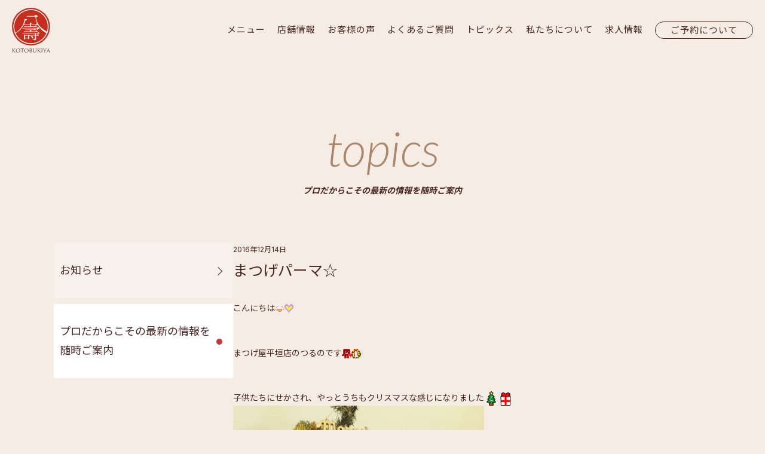

--- FILE ---
content_type: text/html; charset=UTF-8
request_url: https://kotobukiya.cc/blogs/%E3%81%BE%E3%81%A4%E3%81%92%E3%83%91%E3%83%BC%E3%83%9E%E2%98%86-2/
body_size: 10023
content:
<!DOCTYPE html>
<html lang="ja">
<head>
<meta http-equiv="X-UA-Compatible" content="IE=edge">
<title>まつげパーマ☆ ｜ 壽八</title>
<meta charset="UTF-8">
<meta name="viewport" content="width=device-width,initial-scale=1.0">
<link rel="icon" href="/favicon.ico" sizes="any">
<link rel="icon" href="/icon.svg" type="image/svg+xml">
<link rel="apple-touch-icon" href="/apple-touch-icon.png">
<link href="https://cdn.jsdelivr.net/npm/bootstrap@5.3.0/dist/css/bootstrap.min.css" rel="stylesheet" integrity="sha384-9ndCyUaIbzAi2FUVXJi0CjmCapSmO7SnpJef0486qhLnuZ2cdeRhO02iuK6FUUVM" crossorigin="anonymous">
<link href="https://kotobukiya.cc/wp-content/themes/kotobukiya/css/bootstrap_ext.min.css?1767938820" rel="stylesheet">
<link href="https://kotobukiya.cc/wp-content/themes/kotobukiya/style.css?1767938820" rel="stylesheet">
<link rel="preconnect" href="https://fonts.googleapis.com">
<link rel="preconnect" href="https://fonts.gstatic.com" crossorigin>
<link href="https://fonts.googleapis.com/css2?family=Inter:wght@400&family=Lato:ital,wght@1,300&family=Noto+Sans+JP:wght@400;700&display=swap" rel="stylesheet">
<script src="https://code.jquery.com/jquery-3.7.1.min.js" integrity="sha256-/JqT3SQfawRcv/BIHPThkBvs0OEvtFFmqPF/lYI/Cxo=" crossorigin="anonymous"></script>
<script src="https://cdn.jsdelivr.net/npm/bootstrap@5.3.0/dist/js/bootstrap.bundle.min.js" integrity="sha384-geWF76RCwLtnZ8qwWowPQNguL3RmwHVBC9FhGdlKrxdiJJigb/j/68SIy3Te4Bkz" crossorigin="anonymous"></script>
<script src="https://kotobukiya.cc/wp-content/themes/kotobukiya/js/common.js?1767938820"></script>
<meta name='robots' content='max-image-preview:large' />
<link rel='dns-prefetch' href='//challenges.cloudflare.com' />
<link rel="alternate" title="oEmbed (JSON)" type="application/json+oembed" href="https://kotobukiya.cc/wp-json/oembed/1.0/embed?url=https%3A%2F%2Fkotobukiya.cc%2Fblogs%2F%25e3%2581%25be%25e3%2581%25a4%25e3%2581%2592%25e3%2583%2591%25e3%2583%25bc%25e3%2583%259e%25e2%2598%2586-2%2F" />
<link rel="alternate" title="oEmbed (XML)" type="text/xml+oembed" href="https://kotobukiya.cc/wp-json/oembed/1.0/embed?url=https%3A%2F%2Fkotobukiya.cc%2Fblogs%2F%25e3%2581%25be%25e3%2581%25a4%25e3%2581%2592%25e3%2583%2591%25e3%2583%25bc%25e3%2583%259e%25e2%2598%2586-2%2F&#038;format=xml" />
<style id='wp-img-auto-sizes-contain-inline-css' type='text/css'>
img:is([sizes=auto i],[sizes^="auto," i]){contain-intrinsic-size:3000px 1500px}
/*# sourceURL=wp-img-auto-sizes-contain-inline-css */
</style>
<link rel='stylesheet' id='sbi_styles-css' href='https://kotobukiya.cc/wp-content/plugins/instagram-feed/css/sbi-styles.min.css?ver=6.10.0' type='text/css' media='all' />
<style id='wp-emoji-styles-inline-css' type='text/css'>

	img.wp-smiley, img.emoji {
		display: inline !important;
		border: none !important;
		box-shadow: none !important;
		height: 1em !important;
		width: 1em !important;
		margin: 0 0.07em !important;
		vertical-align: -0.1em !important;
		background: none !important;
		padding: 0 !important;
	}
/*# sourceURL=wp-emoji-styles-inline-css */
</style>
<style id='wp-block-library-inline-css' type='text/css'>
:root{--wp-block-synced-color:#7a00df;--wp-block-synced-color--rgb:122,0,223;--wp-bound-block-color:var(--wp-block-synced-color);--wp-editor-canvas-background:#ddd;--wp-admin-theme-color:#007cba;--wp-admin-theme-color--rgb:0,124,186;--wp-admin-theme-color-darker-10:#006ba1;--wp-admin-theme-color-darker-10--rgb:0,107,160.5;--wp-admin-theme-color-darker-20:#005a87;--wp-admin-theme-color-darker-20--rgb:0,90,135;--wp-admin-border-width-focus:2px}@media (min-resolution:192dpi){:root{--wp-admin-border-width-focus:1.5px}}.wp-element-button{cursor:pointer}:root .has-very-light-gray-background-color{background-color:#eee}:root .has-very-dark-gray-background-color{background-color:#313131}:root .has-very-light-gray-color{color:#eee}:root .has-very-dark-gray-color{color:#313131}:root .has-vivid-green-cyan-to-vivid-cyan-blue-gradient-background{background:linear-gradient(135deg,#00d084,#0693e3)}:root .has-purple-crush-gradient-background{background:linear-gradient(135deg,#34e2e4,#4721fb 50%,#ab1dfe)}:root .has-hazy-dawn-gradient-background{background:linear-gradient(135deg,#faaca8,#dad0ec)}:root .has-subdued-olive-gradient-background{background:linear-gradient(135deg,#fafae1,#67a671)}:root .has-atomic-cream-gradient-background{background:linear-gradient(135deg,#fdd79a,#004a59)}:root .has-nightshade-gradient-background{background:linear-gradient(135deg,#330968,#31cdcf)}:root .has-midnight-gradient-background{background:linear-gradient(135deg,#020381,#2874fc)}:root{--wp--preset--font-size--normal:16px;--wp--preset--font-size--huge:42px}.has-regular-font-size{font-size:1em}.has-larger-font-size{font-size:2.625em}.has-normal-font-size{font-size:var(--wp--preset--font-size--normal)}.has-huge-font-size{font-size:var(--wp--preset--font-size--huge)}.has-text-align-center{text-align:center}.has-text-align-left{text-align:left}.has-text-align-right{text-align:right}.has-fit-text{white-space:nowrap!important}#end-resizable-editor-section{display:none}.aligncenter{clear:both}.items-justified-left{justify-content:flex-start}.items-justified-center{justify-content:center}.items-justified-right{justify-content:flex-end}.items-justified-space-between{justify-content:space-between}.screen-reader-text{border:0;clip-path:inset(50%);height:1px;margin:-1px;overflow:hidden;padding:0;position:absolute;width:1px;word-wrap:normal!important}.screen-reader-text:focus{background-color:#ddd;clip-path:none;color:#444;display:block;font-size:1em;height:auto;left:5px;line-height:normal;padding:15px 23px 14px;text-decoration:none;top:5px;width:auto;z-index:100000}html :where(.has-border-color){border-style:solid}html :where([style*=border-top-color]){border-top-style:solid}html :where([style*=border-right-color]){border-right-style:solid}html :where([style*=border-bottom-color]){border-bottom-style:solid}html :where([style*=border-left-color]){border-left-style:solid}html :where([style*=border-width]){border-style:solid}html :where([style*=border-top-width]){border-top-style:solid}html :where([style*=border-right-width]){border-right-style:solid}html :where([style*=border-bottom-width]){border-bottom-style:solid}html :where([style*=border-left-width]){border-left-style:solid}html :where(img[class*=wp-image-]){height:auto;max-width:100%}:where(figure){margin:0 0 1em}html :where(.is-position-sticky){--wp-admin--admin-bar--position-offset:var(--wp-admin--admin-bar--height,0px)}@media screen and (max-width:600px){html :where(.is-position-sticky){--wp-admin--admin-bar--position-offset:0px}}

/*# sourceURL=wp-block-library-inline-css */
</style><style id='global-styles-inline-css' type='text/css'>
:root{--wp--preset--aspect-ratio--square: 1;--wp--preset--aspect-ratio--4-3: 4/3;--wp--preset--aspect-ratio--3-4: 3/4;--wp--preset--aspect-ratio--3-2: 3/2;--wp--preset--aspect-ratio--2-3: 2/3;--wp--preset--aspect-ratio--16-9: 16/9;--wp--preset--aspect-ratio--9-16: 9/16;--wp--preset--color--black: #000000;--wp--preset--color--cyan-bluish-gray: #abb8c3;--wp--preset--color--white: #ffffff;--wp--preset--color--pale-pink: #f78da7;--wp--preset--color--vivid-red: #cf2e2e;--wp--preset--color--luminous-vivid-orange: #ff6900;--wp--preset--color--luminous-vivid-amber: #fcb900;--wp--preset--color--light-green-cyan: #7bdcb5;--wp--preset--color--vivid-green-cyan: #00d084;--wp--preset--color--pale-cyan-blue: #8ed1fc;--wp--preset--color--vivid-cyan-blue: #0693e3;--wp--preset--color--vivid-purple: #9b51e0;--wp--preset--gradient--vivid-cyan-blue-to-vivid-purple: linear-gradient(135deg,rgb(6,147,227) 0%,rgb(155,81,224) 100%);--wp--preset--gradient--light-green-cyan-to-vivid-green-cyan: linear-gradient(135deg,rgb(122,220,180) 0%,rgb(0,208,130) 100%);--wp--preset--gradient--luminous-vivid-amber-to-luminous-vivid-orange: linear-gradient(135deg,rgb(252,185,0) 0%,rgb(255,105,0) 100%);--wp--preset--gradient--luminous-vivid-orange-to-vivid-red: linear-gradient(135deg,rgb(255,105,0) 0%,rgb(207,46,46) 100%);--wp--preset--gradient--very-light-gray-to-cyan-bluish-gray: linear-gradient(135deg,rgb(238,238,238) 0%,rgb(169,184,195) 100%);--wp--preset--gradient--cool-to-warm-spectrum: linear-gradient(135deg,rgb(74,234,220) 0%,rgb(151,120,209) 20%,rgb(207,42,186) 40%,rgb(238,44,130) 60%,rgb(251,105,98) 80%,rgb(254,248,76) 100%);--wp--preset--gradient--blush-light-purple: linear-gradient(135deg,rgb(255,206,236) 0%,rgb(152,150,240) 100%);--wp--preset--gradient--blush-bordeaux: linear-gradient(135deg,rgb(254,205,165) 0%,rgb(254,45,45) 50%,rgb(107,0,62) 100%);--wp--preset--gradient--luminous-dusk: linear-gradient(135deg,rgb(255,203,112) 0%,rgb(199,81,192) 50%,rgb(65,88,208) 100%);--wp--preset--gradient--pale-ocean: linear-gradient(135deg,rgb(255,245,203) 0%,rgb(182,227,212) 50%,rgb(51,167,181) 100%);--wp--preset--gradient--electric-grass: linear-gradient(135deg,rgb(202,248,128) 0%,rgb(113,206,126) 100%);--wp--preset--gradient--midnight: linear-gradient(135deg,rgb(2,3,129) 0%,rgb(40,116,252) 100%);--wp--preset--font-size--small: 13px;--wp--preset--font-size--medium: 20px;--wp--preset--font-size--large: 36px;--wp--preset--font-size--x-large: 42px;--wp--preset--spacing--20: 0.44rem;--wp--preset--spacing--30: 0.67rem;--wp--preset--spacing--40: 1rem;--wp--preset--spacing--50: 1.5rem;--wp--preset--spacing--60: 2.25rem;--wp--preset--spacing--70: 3.38rem;--wp--preset--spacing--80: 5.06rem;--wp--preset--shadow--natural: 6px 6px 9px rgba(0, 0, 0, 0.2);--wp--preset--shadow--deep: 12px 12px 50px rgba(0, 0, 0, 0.4);--wp--preset--shadow--sharp: 6px 6px 0px rgba(0, 0, 0, 0.2);--wp--preset--shadow--outlined: 6px 6px 0px -3px rgb(255, 255, 255), 6px 6px rgb(0, 0, 0);--wp--preset--shadow--crisp: 6px 6px 0px rgb(0, 0, 0);}:where(.is-layout-flex){gap: 0.5em;}:where(.is-layout-grid){gap: 0.5em;}body .is-layout-flex{display: flex;}.is-layout-flex{flex-wrap: wrap;align-items: center;}.is-layout-flex > :is(*, div){margin: 0;}body .is-layout-grid{display: grid;}.is-layout-grid > :is(*, div){margin: 0;}:where(.wp-block-columns.is-layout-flex){gap: 2em;}:where(.wp-block-columns.is-layout-grid){gap: 2em;}:where(.wp-block-post-template.is-layout-flex){gap: 1.25em;}:where(.wp-block-post-template.is-layout-grid){gap: 1.25em;}.has-black-color{color: var(--wp--preset--color--black) !important;}.has-cyan-bluish-gray-color{color: var(--wp--preset--color--cyan-bluish-gray) !important;}.has-white-color{color: var(--wp--preset--color--white) !important;}.has-pale-pink-color{color: var(--wp--preset--color--pale-pink) !important;}.has-vivid-red-color{color: var(--wp--preset--color--vivid-red) !important;}.has-luminous-vivid-orange-color{color: var(--wp--preset--color--luminous-vivid-orange) !important;}.has-luminous-vivid-amber-color{color: var(--wp--preset--color--luminous-vivid-amber) !important;}.has-light-green-cyan-color{color: var(--wp--preset--color--light-green-cyan) !important;}.has-vivid-green-cyan-color{color: var(--wp--preset--color--vivid-green-cyan) !important;}.has-pale-cyan-blue-color{color: var(--wp--preset--color--pale-cyan-blue) !important;}.has-vivid-cyan-blue-color{color: var(--wp--preset--color--vivid-cyan-blue) !important;}.has-vivid-purple-color{color: var(--wp--preset--color--vivid-purple) !important;}.has-black-background-color{background-color: var(--wp--preset--color--black) !important;}.has-cyan-bluish-gray-background-color{background-color: var(--wp--preset--color--cyan-bluish-gray) !important;}.has-white-background-color{background-color: var(--wp--preset--color--white) !important;}.has-pale-pink-background-color{background-color: var(--wp--preset--color--pale-pink) !important;}.has-vivid-red-background-color{background-color: var(--wp--preset--color--vivid-red) !important;}.has-luminous-vivid-orange-background-color{background-color: var(--wp--preset--color--luminous-vivid-orange) !important;}.has-luminous-vivid-amber-background-color{background-color: var(--wp--preset--color--luminous-vivid-amber) !important;}.has-light-green-cyan-background-color{background-color: var(--wp--preset--color--light-green-cyan) !important;}.has-vivid-green-cyan-background-color{background-color: var(--wp--preset--color--vivid-green-cyan) !important;}.has-pale-cyan-blue-background-color{background-color: var(--wp--preset--color--pale-cyan-blue) !important;}.has-vivid-cyan-blue-background-color{background-color: var(--wp--preset--color--vivid-cyan-blue) !important;}.has-vivid-purple-background-color{background-color: var(--wp--preset--color--vivid-purple) !important;}.has-black-border-color{border-color: var(--wp--preset--color--black) !important;}.has-cyan-bluish-gray-border-color{border-color: var(--wp--preset--color--cyan-bluish-gray) !important;}.has-white-border-color{border-color: var(--wp--preset--color--white) !important;}.has-pale-pink-border-color{border-color: var(--wp--preset--color--pale-pink) !important;}.has-vivid-red-border-color{border-color: var(--wp--preset--color--vivid-red) !important;}.has-luminous-vivid-orange-border-color{border-color: var(--wp--preset--color--luminous-vivid-orange) !important;}.has-luminous-vivid-amber-border-color{border-color: var(--wp--preset--color--luminous-vivid-amber) !important;}.has-light-green-cyan-border-color{border-color: var(--wp--preset--color--light-green-cyan) !important;}.has-vivid-green-cyan-border-color{border-color: var(--wp--preset--color--vivid-green-cyan) !important;}.has-pale-cyan-blue-border-color{border-color: var(--wp--preset--color--pale-cyan-blue) !important;}.has-vivid-cyan-blue-border-color{border-color: var(--wp--preset--color--vivid-cyan-blue) !important;}.has-vivid-purple-border-color{border-color: var(--wp--preset--color--vivid-purple) !important;}.has-vivid-cyan-blue-to-vivid-purple-gradient-background{background: var(--wp--preset--gradient--vivid-cyan-blue-to-vivid-purple) !important;}.has-light-green-cyan-to-vivid-green-cyan-gradient-background{background: var(--wp--preset--gradient--light-green-cyan-to-vivid-green-cyan) !important;}.has-luminous-vivid-amber-to-luminous-vivid-orange-gradient-background{background: var(--wp--preset--gradient--luminous-vivid-amber-to-luminous-vivid-orange) !important;}.has-luminous-vivid-orange-to-vivid-red-gradient-background{background: var(--wp--preset--gradient--luminous-vivid-orange-to-vivid-red) !important;}.has-very-light-gray-to-cyan-bluish-gray-gradient-background{background: var(--wp--preset--gradient--very-light-gray-to-cyan-bluish-gray) !important;}.has-cool-to-warm-spectrum-gradient-background{background: var(--wp--preset--gradient--cool-to-warm-spectrum) !important;}.has-blush-light-purple-gradient-background{background: var(--wp--preset--gradient--blush-light-purple) !important;}.has-blush-bordeaux-gradient-background{background: var(--wp--preset--gradient--blush-bordeaux) !important;}.has-luminous-dusk-gradient-background{background: var(--wp--preset--gradient--luminous-dusk) !important;}.has-pale-ocean-gradient-background{background: var(--wp--preset--gradient--pale-ocean) !important;}.has-electric-grass-gradient-background{background: var(--wp--preset--gradient--electric-grass) !important;}.has-midnight-gradient-background{background: var(--wp--preset--gradient--midnight) !important;}.has-small-font-size{font-size: var(--wp--preset--font-size--small) !important;}.has-medium-font-size{font-size: var(--wp--preset--font-size--medium) !important;}.has-large-font-size{font-size: var(--wp--preset--font-size--large) !important;}.has-x-large-font-size{font-size: var(--wp--preset--font-size--x-large) !important;}
/*# sourceURL=global-styles-inline-css */
</style>

<style id='classic-theme-styles-inline-css' type='text/css'>
/*! This file is auto-generated */
.wp-block-button__link{color:#fff;background-color:#32373c;border-radius:9999px;box-shadow:none;text-decoration:none;padding:calc(.667em + 2px) calc(1.333em + 2px);font-size:1.125em}.wp-block-file__button{background:#32373c;color:#fff;text-decoration:none}
/*# sourceURL=/wp-includes/css/classic-themes.min.css */
</style>
<link rel='stylesheet' id='contact-form-7-css' href='https://kotobukiya.cc/wp-content/plugins/contact-form-7/includes/css/styles.css?ver=6.1.4' type='text/css' media='all' />
<link rel='stylesheet' id='cf7msm_styles-css' href='https://kotobukiya.cc/wp-content/plugins/contact-form-7-multi-step-module/resources/cf7msm.css?ver=4.5' type='text/css' media='all' />
<!--n2css--><!--n2js--><script type="text/javascript" src="https://kotobukiya.cc/wp-includes/js/jquery/jquery.min.js?ver=3.7.1" id="jquery-core-js"></script>
<script type="text/javascript" src="https://kotobukiya.cc/wp-includes/js/jquery/jquery-migrate.min.js?ver=3.4.1" id="jquery-migrate-js"></script>
<link rel="https://api.w.org/" href="https://kotobukiya.cc/wp-json/" /><link rel="alternate" title="JSON" type="application/json" href="https://kotobukiya.cc/wp-json/wp/v2/posts/2223" /><link rel="canonical" href="https://kotobukiya.cc/blogs/%e3%81%be%e3%81%a4%e3%81%92%e3%83%91%e3%83%bc%e3%83%9e%e2%98%86-2/" />
</head>

<body id="single" class="wp-singular post-template-default single single-post postid-2223 single-format-standard wp-theme-kotobukiya">

<header id="header">
  <nav class="navbar navbar-expand-md navbar-light">
    <div class="container-fluid">
      <a class="navbar-brand" href="https://kotobukiya.cc/">
        <img class="d-md-none" src="https://kotobukiya.cc/wp-content/themes/kotobukiya/images/head-logo-sp.svg" alt="kotobukiya">
        <img class="d-none d-md-block" src="https://kotobukiya.cc/wp-content/themes/kotobukiya/images/head-logo.svg" alt="kotobukiya">
      </a>
      <button class="navbar-toggler" type="button" data-bs-toggle="collapse" data-bs-target="#navbarSupportedContent" aria-controls="navbarSupportedContent" aria-expanded="false" aria-label="Toggle navigation">
        <span class="navbar-toggler-icon"></span>
        <span class="navbar-toggler-icon"></span>
        <span class="navbar-toggler-icon"></span>
      </button>
      <div class="collapse navbar-collapse" id="navbarSupportedContent">
        <ul class="navbar-nav ms-auto mb-lg-0 my-20 my-md-0">
          <li class="nav-item">
            <a class="nav-link" href="https://kotobukiya.cc/menu">メニュー</a>
          </li>
          <li class="nav-item">
            <a class="nav-link" href="https://kotobukiya.cc/salon">店舗情報</a>
          </li>
          <li class="nav-item">
            <a class="nav-link" href="https://kotobukiya.cc/voice">お客様の声</a>
          </li>
          <li class="nav-item">
            <a class="nav-link" href="https://kotobukiya.cc/faq">よくあるご質問</a>
          </li>
          <li class="nav-item">
            <a class="nav-link" href="https://kotobukiya.cc/category/blogs">トピックス</a>
          </li>
          <li class="nav-item">
            <a class="nav-link" href="https://kotobukiya.cc/about">私たちについて</a>
          </li>
          <li class="nav-item">
            <a class="nav-link" href="https://kotobukiya.cc/recruit">求人情報</a>
          </li>
          <li class="nav-item">
            <a class="nav-link nav-contact" href="https://kotobukiya.cc/contact">ご予約について</a>
          </li>
        </ul>
      </div>
    </div>
  </nav>
</header>

<div class="contents">
<div class="narrow-width px-20 pb-60 pb-md-100">
  <h1 class="anime-fade-char">topics<span>プロだからこその最新の情報を随時ご案内</span></h1>

  <div id="jump" class="menu-intro">
    <div class="menu-intro-pane">
            <div><a href="https://kotobukiya.cc//category/news/#jump">お知らせ</a></div>
            <div class="active">プロだからこその最新の情報を随時ご案内</div>
          </div>

    <div class="menu-intro-content pt-60 pt-md-0">
                <div class="fs-12">2016年12月14日</div>
      <h2 class="fs-25 pt-3">まつげパーマ☆</h2>
      <div class="topics-detail pt-30">
          <p>こんにちは<img draggable="false" alt="nikkori" height="16" width="16" data-ameba-id="st-ry3407iy" data-id="4589843" src="http://emoji.ameba.jp/img/user/st/st-ry3407iy/4589843.gif" /><img draggable="false" alt="heart" height="16" width="16" data-ameba-id="st-ry3407iy" data-id="4589871" src="http://emoji.ameba.jp/img/user/st/st-ry3407iy/4589871.gif" /></p><p>&nbsp;</p><p>&nbsp;</p><p>まつげ屋平垣店のつるのです<img draggable="false" alt="クリスマス　クッキー" height="16" width="16" data-ameba-id="cm116822041" data-id="11425" src="http://emoji.ameba.jp/img/user/cm/cm116822041/11425.gif" /><img draggable="false" alt="リース" height="16" width="16" data-ameba-id="maki82" data-id="7033" src="http://emoji.ameba.jp/img/user/ma/maki82/7033.gif" /></p><p>&nbsp;</p><p>&nbsp;</p><p>子供たちにせかされ、やっとうちもクリスマスな感じになりました<img draggable="false" alt="クリスマスツリー" height="24" width="24" src="http://stat100.ameba.jp/blog/ucs/img/char/char3/278.png" /><img draggable="false" alt="プレゼント" height="24" width="24" src="http://stat100.ameba.jp/blog/ucs/img/char/char3/288.png" /></p><p><a href="http://stat.ameba.jp/user_images/20161214/11/matsugeya-fuji/b1/62/j/o0768102413821020821.jpg"><img src="http://stat.ameba.jp/user_images/20161214/11/matsugeya-fuji/b1/62/j/o0768102413821020821.jpg" width="420" height="560" alt="" /></a></p><p>クリスマス<img draggable="false" alt="サンタ" height="24" width="24" src="http://stat100.ameba.jp/blog/ucs/img/char/char3/282.png" />が終わるとすぐにお正月<img draggable="false" alt="鏡餅" height="24" width="24" src="http://stat100.ameba.jp/blog/ucs/img/char/char3/289.png" />イベント事がぎゅぎゅっと詰まっていて、忙しい時期にはいりますね<img draggable="false" alt="ショボーン" height="24" width="24" src="http://stat100.ameba.jp/blog/ucs/img/char/char3/033.png" />でもいろんな人とも会えて楽しい事もたくさんです<img draggable="false" alt="とびだすうさぎ２" height="24" width="24" src="http://stat100.ameba.jp/blog/ucs/img/char/limited/024.png" /><img draggable="false" alt="カナヘイきらきら" height="24" width="24" src="http://stat100.ameba.jp/blog/ucs/img/char/limited/016.png" /></p><p>&nbsp;</p><p>&nbsp;</p><p>イベント事が始まる前にぜひまつげのお手入れを<img draggable="false" alt="気合いピスケ" height="24" width="24" src="http://stat100.ameba.jp/blog/ucs/img/char/limited/003.png" /><img draggable="false" alt="カナヘイハート" height="24" width="24" src="http://stat100.ameba.jp/blog/ucs/img/char/limited/011.png" /></p><p>&nbsp;</p><p>&nbsp;</p><p>そこでまつげパーマなんかはいかがでしょうか<img draggable="false" alt="おすましペガサス" height="24" width="24" src="http://stat100.ameba.jp/blog/ucs/img/char/char3/467.png" /><img draggable="false" alt="まつげ" height="16" width="16" data-ameba-id="soramomoyuu" data-id="232023" src="http://emoji.ameba.jp/img/user/so/soramomoyuu/232023.gif" /></p><p><a href="http://stat.ameba.jp/user_images/20161214/11/matsugeya-fuji/1d/cb/j/o0888102413821024772.jpg"><img src="http://stat.ameba.jp/user_images/20161214/11/matsugeya-fuji/1d/cb/j/o0888102413821024772.jpg" width="420" height="484" alt="" /></a></p><p><img draggable="false" alt="上矢印" height="24" width="24" src="http://stat100.ameba.jp/blog/ucs/img/char/char3/120.png" />スタッフにまつげパーマをした時の写真です<img draggable="false" alt="ラブ" height="24" width="24" src="http://stat100.ameba.jp/blog/ucs/img/char/char3/006.png" /></p><p>&nbsp;</p><p>&nbsp;</p><p>パーマをかけるとビューラーいらずで、マスカラなどでボリュームも調整できます<img draggable="false" alt="ウシシ" height="24" width="24" src="http://stat100.ameba.jp/blog/ucs/img/char/char3/058.png" /></p><p>&nbsp;</p><p><br />同時に当店の美容液<img draggable="false" alt="オカメインコ" height="24" width="24" src="http://stat100.ameba.jp/blog/ucs/img/char/char3/459.png" />エグータムを使っていただくと自まつげが伸びたり、ボリュームが出たり、更に華やかになります<img draggable="false" alt="ニコ" height="24" width="24" src="http://stat100.ameba.jp/blog/ucs/img/char/char3/022.png" />新しく生えてくるまつげにもはたらきかけてくれます<img draggable="false" alt="ニコニコ" height="24" width="24" src="http://stat100.ameba.jp/blog/ucs/img/char/char3/002.png" /></p><p>&nbsp;</p><p>&nbsp;</p><p>そしてそれがセットになった福袋を今年も販売します<img draggable="false" alt="ちゅー" height="24" width="24" src="http://stat100.ameba.jp/blog/ucs/img/char/char3/046.png" />予約受付中です<img draggable="false" alt="てへぺろうさぎ" height="24" width="24" src="http://stat100.ameba.jp/blog/ucs/img/char/limited/008.png" /><img draggable="false" alt="カナヘイきらきら" height="24" width="24" src="http://stat100.ameba.jp/blog/ucs/img/char/limited/016.png" /></p><p>&nbsp;</p><p>&nbsp;</p><p>エクステとエグータムがセットになった福袋もご用意しています<img draggable="false" alt="熊しっぽ" height="24" width="24" src="http://stat100.ameba.jp/blog/ucs/img/char/char3/209.png" /><img draggable="false" alt="熊からだ" height="24" width="24" src="http://stat100.ameba.jp/blog/ucs/img/char/char3/210.png" /><img draggable="false" alt="熊あたま" height="24" width="24" src="http://stat100.ameba.jp/blog/ucs/img/char/char3/211.png" /></p><p>&nbsp;</p><p>&nbsp;</p><p>気になる方はぜひお声かけてください<img draggable="false" alt="ハムスター" height="24" width="24" src="http://stat100.ameba.jp/blog/ucs/img/char/char3/164.png" />個数に限りがございますのでお早目のご予約をお待ちしています<img draggable="false" alt="ロップイヤー" height="24" width="24" src="http://stat100.ameba.jp/blog/ucs/img/char/char3/455.png" /><img draggable="false" alt="ドキドキ" height="16" width="16" src="http://stat100.ameba.jp/blog/ucs/img/char/char2/031.gif" /></p><p>&nbsp;</p>
       </div>
            <div class="topics-nav">
        <div class="text-start">
          <a href="https://kotobukiya.cc/blogs/%e3%83%87%e3%82%b8%e3%82%bf%e3%83%ab%e3%81%be%e3%81%a4%e3%81%92%e3%83%91%e3%83%bc%e3%83%9e%e2%98%86/" rel="next">次の記事へ</a>        </div>
        <div class="text-center">
          <a href="https://kotobukiya.cc//category/blogs/">記事一覧へ</a>
        </div>
        <div class="text-end">
          <a href="https://kotobukiya.cc/blogs/%e5%86%ac%e3%81%a7%e3%81%99%e3%81%ad/" rel="prev">前の記事へ</a>        </div>
      </div>
        </div>
  </div>
</div>

</div><!-- /.contents -->

<footer id="footer">
  <div class="narrow-width row justify-content-md-between flex-row py-50">
    <div class="col-12 col-md-4">
      <div class="row">
        <ul class="col-6 text-start">
          <li>
            <a href="https://kotobukiya.cc/">トップページ</a>
          </li>
          <li>
            <a href="https://kotobukiya.cc/menu">メニュー</a>
          </li>
          <li>
            <a href="https://kotobukiya.cc/salon">店舗情報</a>
          </li>
          <li>
            <a href="https://kotobukiya.cc/voice">お客様の声</a>
          </li>
          <li>
            <a href="https://kotobukiya.cc/faq">よくあるご質問</a>
          </li>
        </ul>
        <ul class="col-6 ps-20 text-start">
          <li>
            <a href="https://kotobukiya.cc/category/blogs">トピックス</a>
          </li>
          <li>
            <a href="https://kotobukiya.cc/about">私たちについて</a>
          </li>
          <li>
            <a href="https://kotobukiya.cc/recruit">求人情報</a>
          </li>
          <li>
            <a href="https://kotobukiya.cc/privacy">個人情報保護方針</a>
          </li>
          <li>
            <a class="nav-link nav-contact" href="https://kotobukiya.cc/contact">ご予約について</a>
          </li>
        </ul>
      </div>
      <div class="footer-sns text-md-start mt-40 mt-md-20 py-20 pb-md-0">
        <a href="https://lin.ee/1wv3sWmkr" target="_blank" class="ps-10">
          <img src="https://kotobukiya.cc/wp-content/themes/kotobukiya/images/foot-icon-line.svg" alt="LINE">
        </a>
      </div>
    </div>

    <div class="col-12 col-md-6 text-md-end">
      <div class="pt-50 pt-md-0">
        <a href="https://kotobukiya.cc/">
          <img src="https://kotobukiya.cc/wp-content/themes/kotobukiya/images/foot-ci.svg" alt="kotobukiya">
        </a>
      </div>
      <div class="pt-50 pt-md-30">
        壽八株式会社<br>
        〒416-0903 静岡県富士市松本14-1<br>
        TEL:<a href="tel:0545645011">0545-64-5011</a>
      </div>
      <div class="fs-10 pt-80 pt-md-40">
        Copyright &#169; KOTOBUKIYA All Rights Reserved.
      </div>
    </div>
  </div>
</footer>
<script type="speculationrules">
{"prefetch":[{"source":"document","where":{"and":[{"href_matches":"/*"},{"not":{"href_matches":["/wp-*.php","/wp-admin/*","/wp-content/uploads/*","/wp-content/*","/wp-content/plugins/*","/wp-content/themes/kotobukiya/*","/*\\?(.+)"]}},{"not":{"selector_matches":"a[rel~=\"nofollow\"]"}},{"not":{"selector_matches":".no-prefetch, .no-prefetch a"}}]},"eagerness":"conservative"}]}
</script>
<!-- Instagram Feed JS -->
<script type="text/javascript">
var sbiajaxurl = "https://kotobukiya.cc/wp-admin/admin-ajax.php";
</script>
<script type="text/javascript" src="https://kotobukiya.cc/wp-includes/js/dist/hooks.min.js?ver=dd5603f07f9220ed27f1" id="wp-hooks-js"></script>
<script type="text/javascript" src="https://kotobukiya.cc/wp-includes/js/dist/i18n.min.js?ver=c26c3dc7bed366793375" id="wp-i18n-js"></script>
<script type="text/javascript" id="wp-i18n-js-after">
/* <![CDATA[ */
wp.i18n.setLocaleData( { 'text direction\u0004ltr': [ 'ltr' ] } );
//# sourceURL=wp-i18n-js-after
/* ]]> */
</script>
<script type="text/javascript" src="https://kotobukiya.cc/wp-content/plugins/contact-form-7/includes/swv/js/index.js?ver=6.1.4" id="swv-js"></script>
<script type="text/javascript" id="contact-form-7-js-translations">
/* <![CDATA[ */
( function( domain, translations ) {
	var localeData = translations.locale_data[ domain ] || translations.locale_data.messages;
	localeData[""].domain = domain;
	wp.i18n.setLocaleData( localeData, domain );
} )( "contact-form-7", {"translation-revision-date":"2025-11-30 08:12:23+0000","generator":"GlotPress\/4.0.3","domain":"messages","locale_data":{"messages":{"":{"domain":"messages","plural-forms":"nplurals=1; plural=0;","lang":"ja_JP"},"This contact form is placed in the wrong place.":["\u3053\u306e\u30b3\u30f3\u30bf\u30af\u30c8\u30d5\u30a9\u30fc\u30e0\u306f\u9593\u9055\u3063\u305f\u4f4d\u7f6e\u306b\u7f6e\u304b\u308c\u3066\u3044\u307e\u3059\u3002"],"Error:":["\u30a8\u30e9\u30fc:"]}},"comment":{"reference":"includes\/js\/index.js"}} );
//# sourceURL=contact-form-7-js-translations
/* ]]> */
</script>
<script type="text/javascript" id="contact-form-7-js-before">
/* <![CDATA[ */
var wpcf7 = {
    "api": {
        "root": "https:\/\/kotobukiya.cc\/wp-json\/",
        "namespace": "contact-form-7\/v1"
    }
};
//# sourceURL=contact-form-7-js-before
/* ]]> */
</script>
<script type="text/javascript" src="https://kotobukiya.cc/wp-content/plugins/contact-form-7/includes/js/index.js?ver=6.1.4" id="contact-form-7-js"></script>
<script type="text/javascript" id="cf7msm-js-extra">
/* <![CDATA[ */
var cf7msm_posted_data = [];
//# sourceURL=cf7msm-js-extra
/* ]]> */
</script>
<script type="text/javascript" src="https://kotobukiya.cc/wp-content/plugins/contact-form-7-multi-step-module/resources/cf7msm.min.js?ver=4.5" id="cf7msm-js"></script>
<script type="text/javascript" src="https://challenges.cloudflare.com/turnstile/v0/api.js" id="cloudflare-turnstile-js" data-wp-strategy="async"></script>
<script type="text/javascript" id="cloudflare-turnstile-js-after">
/* <![CDATA[ */
document.addEventListener( 'wpcf7submit', e => turnstile.reset() );
//# sourceURL=cloudflare-turnstile-js-after
/* ]]> */
</script>
<script id="wp-emoji-settings" type="application/json">
{"baseUrl":"https://s.w.org/images/core/emoji/17.0.2/72x72/","ext":".png","svgUrl":"https://s.w.org/images/core/emoji/17.0.2/svg/","svgExt":".svg","source":{"concatemoji":"https://kotobukiya.cc/wp-includes/js/wp-emoji-release.min.js?ver=6.9"}}
</script>
<script type="module">
/* <![CDATA[ */
/*! This file is auto-generated */
const a=JSON.parse(document.getElementById("wp-emoji-settings").textContent),o=(window._wpemojiSettings=a,"wpEmojiSettingsSupports"),s=["flag","emoji"];function i(e){try{var t={supportTests:e,timestamp:(new Date).valueOf()};sessionStorage.setItem(o,JSON.stringify(t))}catch(e){}}function c(e,t,n){e.clearRect(0,0,e.canvas.width,e.canvas.height),e.fillText(t,0,0);t=new Uint32Array(e.getImageData(0,0,e.canvas.width,e.canvas.height).data);e.clearRect(0,0,e.canvas.width,e.canvas.height),e.fillText(n,0,0);const a=new Uint32Array(e.getImageData(0,0,e.canvas.width,e.canvas.height).data);return t.every((e,t)=>e===a[t])}function p(e,t){e.clearRect(0,0,e.canvas.width,e.canvas.height),e.fillText(t,0,0);var n=e.getImageData(16,16,1,1);for(let e=0;e<n.data.length;e++)if(0!==n.data[e])return!1;return!0}function u(e,t,n,a){switch(t){case"flag":return n(e,"\ud83c\udff3\ufe0f\u200d\u26a7\ufe0f","\ud83c\udff3\ufe0f\u200b\u26a7\ufe0f")?!1:!n(e,"\ud83c\udde8\ud83c\uddf6","\ud83c\udde8\u200b\ud83c\uddf6")&&!n(e,"\ud83c\udff4\udb40\udc67\udb40\udc62\udb40\udc65\udb40\udc6e\udb40\udc67\udb40\udc7f","\ud83c\udff4\u200b\udb40\udc67\u200b\udb40\udc62\u200b\udb40\udc65\u200b\udb40\udc6e\u200b\udb40\udc67\u200b\udb40\udc7f");case"emoji":return!a(e,"\ud83e\u1fac8")}return!1}function f(e,t,n,a){let r;const o=(r="undefined"!=typeof WorkerGlobalScope&&self instanceof WorkerGlobalScope?new OffscreenCanvas(300,150):document.createElement("canvas")).getContext("2d",{willReadFrequently:!0}),s=(o.textBaseline="top",o.font="600 32px Arial",{});return e.forEach(e=>{s[e]=t(o,e,n,a)}),s}function r(e){var t=document.createElement("script");t.src=e,t.defer=!0,document.head.appendChild(t)}a.supports={everything:!0,everythingExceptFlag:!0},new Promise(t=>{let n=function(){try{var e=JSON.parse(sessionStorage.getItem(o));if("object"==typeof e&&"number"==typeof e.timestamp&&(new Date).valueOf()<e.timestamp+604800&&"object"==typeof e.supportTests)return e.supportTests}catch(e){}return null}();if(!n){if("undefined"!=typeof Worker&&"undefined"!=typeof OffscreenCanvas&&"undefined"!=typeof URL&&URL.createObjectURL&&"undefined"!=typeof Blob)try{var e="postMessage("+f.toString()+"("+[JSON.stringify(s),u.toString(),c.toString(),p.toString()].join(",")+"));",a=new Blob([e],{type:"text/javascript"});const r=new Worker(URL.createObjectURL(a),{name:"wpTestEmojiSupports"});return void(r.onmessage=e=>{i(n=e.data),r.terminate(),t(n)})}catch(e){}i(n=f(s,u,c,p))}t(n)}).then(e=>{for(const n in e)a.supports[n]=e[n],a.supports.everything=a.supports.everything&&a.supports[n],"flag"!==n&&(a.supports.everythingExceptFlag=a.supports.everythingExceptFlag&&a.supports[n]);var t;a.supports.everythingExceptFlag=a.supports.everythingExceptFlag&&!a.supports.flag,a.supports.everything||((t=a.source||{}).concatemoji?r(t.concatemoji):t.wpemoji&&t.twemoji&&(r(t.twemoji),r(t.wpemoji)))});
//# sourceURL=https://kotobukiya.cc/wp-includes/js/wp-emoji-loader.min.js
/* ]]> */
</script>
</body>
</html>

--- FILE ---
content_type: text/css
request_url: https://kotobukiya.cc/wp-content/themes/kotobukiya/style.css?1767938820
body_size: 7519
content:
/*
Theme Name: kotobukiya
Author: kotobukiya
Description: 壽八デザインテンプレート
Version: 1.0
*/
@charset "utf-8";
:root {
  /* color */
  --my-text-main: #482725;
  --my-text-index: #aa866b;
  --my-text-red: #c63936;
  --my-bg-main: #f5ece3;
  /* size */
  --my-header-height: 60px;
}
@media screen and (min-width: 768px) {
  :root {
    /* size */
    --my-header-height: 100px;
  }
}
/**-----------------------------------------------------------------------------**/
/** init **/
/**-----------------------------------------------------------------------------**/
* {
  -webkit-box-sizing: border-box;
  -moz-box-sizing: border-box;
  -o-box-sizing: border-box;
  -ms-box-sizing: border-box;
  box-sizing: border-box;
}
html {
  font-size: 62.5% !important;
}
body {
  text-align: center;
  font-size: 1.4rem;
  line-height: 1.8;
  font-family: 'Inter', 'Noto Sans JP', "メイリオ", Meiryo, "ヒラギノ角ゴ Pro W3", "Hiragino Kaku Gothic Pro", Osaka, "ＭＳ Ｐゴシック", "MS PGothic", sans-serif;
  color: var(--my-text-main);
  background: var(--my-bg-main);
  margin: 0 auto;
  padding: 0;
  -webkit-text-size-adjust: 100%;
   word-break: break-all;
}
img {
  max-width: 100%;
  height: auto;
  vertical-align: middle;
}
header,
nav,
article,
footer {
  clear: both;
}
heade ul,
footer ul {
  list-style:none;
}
p,
dl,
ol,
ul {
  margin: 0;
}
h1 {
  margin-bottom: 60px;
  color: var(--my-text-index);
  font-family: 'Lato', 'Inter', 'Noto Sans JP', "メイリオ", Meiryo, "ヒラギノ角ゴ Pro W3", "Hiragino Kaku Gothic Pro", Osaka, "ＭＳ Ｐゴシック", "MS PGothic", sans-serif;
  font-size: 6.0rem;
  font-style: italic;
  text-align: center;
}
h1 span {
  display: block;
  padding-top: 10px;
  font-size: 1.4rem;
  font-weight: bold;
  color: var(--my-text-main);
}
hr {
  margin: 50px 0;
  height: 1px;
  border-bottom: var(--my-text-index);
}
.text-red {
  color: var(--my-text-red);
}
.bg-red {
  background-color: rgba(188,57,53,0.1);
}
input,
textarea {
  max-width: 100%;
  padding: 5px;
  border: rgba(170,134,107,0.5) 1px solid;
  background: rgba(255,255,255,0.5);
  outline: 0;
}
input:focus,
textarea:focus {
  border: rgba(170,134,107,1) 1px solid;
  background: rgba(255,255,255,1);
}
table {
  table-layout: fixed;
}
@media screen and (min-width: 768px) {
  .scroll ::-webkit-scrollbar {
    width: 8px;
    height: 8px;
  }
  .scroll ::-webkit-scrollbar-thumb {
    background: #ccc;
    border-radius: 5px;
  }
  .scroll ::-webkit-scrollbar-track {
    background: #eee;
    border-radius: 5px;
  }
  h1 {
    margin-bottom: 80px;
    font-size: 8.0rem;
  }
  h1 span {
    padding-top: 15px;
  }
}
/**-----------------------------------------------------------------------------**/
/** wrapper **/
/**-----------------------------------------------------------------------------**/
.contents {
  text-align: left;
}
.page-width,
.narrow-width,
.tight-width,
.small-width {
  display: flex;
  justify-content: center;
  flex-direction: column;
  margin: 0 auto;
  width: 100%;
}
.width-230 {
  width: 230px;
}
.small-width {
  max-width: 740px;
}
@media screen and (min-width: 768px) {
  .page-width,
  .narrow-width,
  .tight-width {
    padding: 0 20px;
  }
  .tight-width {
    max-width: 940px;
  }
}
@media screen and (min-width: 992px) {
  .narrow-width {
    max-width: 1140px;
  }
}
@media screen and (min-width: 1200px) {
  .page-width {
    max-width: 1340px;
  }
}
/**-----------------------------------------------------------------------------**/
/** anchor **/
/**-----------------------------------------------------------------------------**/
a {
  color: var(--my-text-main);
  outline: 0;
}
a:hover {
  color: var(--my-text-main);
  text-decoration: underline;
  opacity: 0.8;
}
header a,
footer a {
  display: inline-block !important;
  text-decoration: none;
}
a.btn,
input.btn {
  display :flex;
  align-items: center;
  color: #fff;
  background: var(--my-text-main);
  border: none;
  border-radius: 50px;
  font-size: 1.4rem;
  justify-content: center;
  transition: background .5s;
}
a.btn:hover,
a.btn:first-child:active,
input.btn:hover,
input.btn:first-child:active {
  color: #fff;
  background: var(--my-text-index);
  text-decoration: none;
  opacity: 1;
}
a.btn.arrow,
input.btn.arrow {
  position: relative;
  justify-content: flex-start;
  padding-left: 25px;
}
a.btn.arrow::after,
input.btn.arrow::after {
  content: '';
  width: 10px;
  height: 10px;
  border: 0;
  border-top: solid 1px #fff;
  border-right: solid 1px #fff;
  position: absolute;
  top: 50%;
  right: 30px;
  margin-top: -4px;
  transform: rotate(45deg);
  transition: right .5s;
}
a.btn.arrow::before,
input.btn.arrow::before {
  content: '';
  position: absolute;
  top: 50%;
  right: 30px;
  width: 15px;
  height: 1px;
  background: rgba(255,255,255,0);
  transition: all .5s;
}
a.btn.arrow:hover::before,
input.btn.arrow:hover::before {
  right: 20px;
  background: rgba(255,255,255,1);
}
a.btn.arrow:hover::after,
input.btn.arrow:hover::after {
  right: 20px;
}
a.btn.plus {
  position: relative;
  justify-content: flex-start;
  padding-left: 25px;
}
a.btn.plus::before,
a.btn.plus::after {
  content: '';
  width: 10px;
  height: 1px;
  background-color: var(--my-text-main);
  position: absolute;
  top: 50%;
  right: 20px;
  transform: translateY(-50%);
  transition: opacity 0.5s;
}
a.btn.plus::after {
  transform: translateY(-50%) rotate(90deg);
  transition: transform 0.5s;
}
a.btn.plus.show::before {
  opacity: 0;
}
a.btn.plus.show::after {
  transform: translateY(-50%) rotate(180deg);
}
a.btn.link {
  padding-left: 48px;
  background-image: url(images/btn-link.svg);
  background-repeat: no-repeat;
  background-position: 25px center;
  background-size: 15px;
}
a.over {
  display: block;
  overflow: hidden;
}
a.over img {
  transition: all 0.4s;
  transform: scale(1.00);
}
a.over:hover img {
  transform: scale(1.10);
}
a.underline {
  text-decoration: underline;
}
a[href^="tel:"]{
  text-decoration: none;
}
@media (min-width: 768px) {
  a[href^="tel:"]{
    pointer-events: none;
  }
}
.grecaptcha-badge {
  display: none;
}
/**-----------------------------------------------------------------------------**/
/** animetion **/
/**-----------------------------------------------------------------------------**/
.isActive {
  opacity: 1 !important;
}
.anime-fade-in,
.anime-fade-in-delay {
  opacity: 0;
}
.anime-fade-in.isActive {
  transition: opacity 2.0s ease-in;
}
.anime-fade-in-delay.isActive {
  transition: opacity 2.0s ease-in 1.0s;
}
@keyframes fadeUp {
  0% {
    transform: translateY(30px);
  }
  100% {
    opacity: 1;
    transform: translateY(0);
  }
}
.anime-fade-up {
  opacity: 0;
}
.anime-fade-up.isActive {
  animation: fadeUp 1.6s ease forwards;
}
@keyframes SlideIn {
  0% {
    opacity: 0;
    transform: translateX(64px);
  }
  100% {
    opacity: 1;
    transform: translateX(0);
  }
}
@keyframes SlideInRev {
  0% {
    opacity: 0;
    transform: translateX(-64px);
  }
  100% {
    opacity: 1;
    transform: translateX(0);
  }
}
.anime-slide-in,
.anime-slide-in-rev {
  opacity: 0;
}
.anime-slide-in.isActive {
  animation: SlideIn 1.6s ease forwards;
}
.anime-slide-in-rev.isActive {
  animation: SlideInRev 1.6s ease forwards;
}
.anime-fade-char {
  clip-path: inset(0 100% 0 0);
  transition: clip-path 1.5s ease, opacity 1.5s ease;
  opacity: 0;
}
.anime-fade-char.isActive {
  clip-path: inset(0);
}
/**-----------------------------------------------------------------------------**/
/** header **/
/**-----------------------------------------------------------------------------**/
header {
  margin-bottom: 100px;
  font-size: 1.5rem;
}
#top header {
  margin-bottom: 0;
}
.navbar {
  padding: 0;
  letter-spacing: 1px;
}
.navbar>.container-fluid {
  padding: 0;
}
.navbar-brand img {
  height: 40px;
  padding-left: 20px;
}
.navbar-light .navbar-toggler {
  border: none;
  padding: 0px;
  width: 60px;
  min-width: 60px;
  height: 60px;
  box-sizing: border-box;
  position: relative;
  padding: 14px;
  background: var(--my-text-main);
  border-radius: 0;
}
.navbar-light .navbar-toggler-icon {
  background-image:none;
  background-color: #fff;
  width: 32px;
  height: 2px;
  display: block;
  position: absolute;
  transition: ease .5s;
  border-radius: 1px;
}
.navbar-toggler-icon:nth-of-type(1) {top:17px;}
.navbar-toggler-icon:nth-of-type(2) {top:29px;}
.navbar-toggler-icon:nth-of-type(3) {bottom:17px;}
.navbar-toggler[aria-expanded="true"] .navbar-toggler-icon:nth-of-type(1) {
  top:29px;
  transform: rotate(45deg);
}
.navbar-toggler[aria-expanded="true"] .navbar-toggler-icon:nth-of-type(2) {
  opacity: 0;
}
.navbar-toggler[aria-expanded="true"] .navbar-toggler-icon:nth-of-type(3) {
  bottom:29px;
  transform: rotate(-45deg);
}
.navbar-toggler:focus {
  box-shadow: none;
}
.navbar-light .navbar-nav .nav-link {
  color: var(--my-text-main);
}
.navbar-collapse {
  background: rgba(255,255,255,0.5);
}
.navbar-nav .nav-link {
  margin: 10px 0;
  padding: 2px 30px;
}
@media (min-width: 768px) {
  .navbar {
    display: flex;
    flex-direction: column;
    justify-content: center;
    margin: 0 auto;
    width: 100%;
    max-width: 1340px;
    padding: 0 20px;
  }
  .navbar>.container-fluid {
    height: 100px;
  }
  .navbar-brand img {
    height: 75px;
    padding-left: 0;
  }
  .navbar-collapse {
    background: transparent;
  }
  .navbar-nav .nav-item:not(:first-child) {
    margin-left: 20px;
  }
  .navbar-nav .nav-link {
    margin: 0;
    padding: 0 !important;
  }
  .navbar-nav .nav-link.nav-contact {
    border: var(--my-text-main) 1px solid;
    border-radius: 15px;
    padding: 0 15px !important;
  }
  .navbar-nav .nav-link.nav-contact:hover {
    background: rgba(255,255,255,0.5);
    text-decoration: none;
    opacity: 1;
  }
}
@media screen and (min-width: 992px) {
  .navbar-nav .nav-item:not(:first-child) {
    /* margin-left: 40px; */
    margin-left: 20px;
  }
  .navbar-nav .nav-link.nav-contact {
    padding: 0 25px !important;
  }
}
/**-----------------------------------------------------------------------------**/
/** footer **/
/**-----------------------------------------------------------------------------**/
footer {
  color: #fff;
  background: var(--my-text-main);
  letter-spacing: 1px;
}
footer a,
footer a:hover {
  color: #fff;
}
.footer-sns {
  border-top: #fff 1px solid;
  border-bottom: #fff 1px solid;
}
@media (min-width: 768px) {
  .footer-sns {
    border-bottom: none;
  }
}
/**-----------------------------------------------------------------------------**/
/** top **/
/**-----------------------------------------------------------------------------**/
#top h2 {
  font-size: 1.2rem;
}
/** top-slider **/
#top-slider {
  position: relative;
}
#top-slider .n2-ss-slider .n2-ss-slider-1 {
  height: calc(var(--vh, 1vh) * 100 - var(--my-header-height));
  min-height: 600px;
  max-height: 700px;
}
#top-slider .n2-ss-slider-controls-below {
  display: none;
}
#top-slider .top-slider-logo {
  display: none;
  position: absolute;
  right: 50%;
  bottom: 50%;
  transform: translate(50%, 50%);
  width: 230px;
}
#top-slider .top-slider-button {
  position: absolute;
  right: 50%;
  bottom: -25px;
  transform: translate(50%, 0);
}
#top-slider .top-slider-button .btn {
  width: 250px;
  height: 50px;
}
@media (min-width: 768px) {
  #top-slider .top-slider-logo {
    right: 120px;
    bottom: 120px;
    transform: none;
  }
  #top-slider .top-slider-button {
    bottom: 3px;
    right: 110px;
    transform: none;
  }
  #top-slider .n2-ss-slider-controls-below {
    display: block;
  }
  #top-slider div#n2-ss-2 .n2-ss-control-bullet {
    text-align: left;
  }
}
/** top-concept **/
#top-concept h3 {
  color: var(--my-text-index);
  font-family: 'Lato', 'Inter', 'Noto Sans JP', "メイリオ", Meiryo, "ヒラギノ角ゴ Pro W3", "Hiragino Kaku Gothic Pro", Osaka, "ＭＳ Ｐゴシック", "MS PGothic", sans-serif;
  font-style: italic;
  font-size: 3.5rem;
}
#top-concept h4 {
  font-size: 1.5rem;
  font-weight: bold;
}
#top-concept .top-concept-eyebrow-wrapper {
  position: relative;
  padding: 80px 0 40px;
  background: url(images/top-concept-bg01.jpg) no-repeat center center;
  background-size: cover;
  z-index: -2;
}
#top-concept .top-concept-eyebrow-inner,
#top-concept .top-concept-salon-inner {
  position: relative;
  padding: 0 20px;
}
#top-concept .top-concept-eyebrow-image,
#top-concept .top-concept-salon-image {
  padding-top: 150px;
}
#top-concept .top-concept-eyebrow-image img,
#top-concept .top-concept-salon-image img {
  height: 300px;
  padding: 30px 15px;
  background: rgba(255,255,255,0.5);
}
#top-concept .top-concept-eyebrow-message,
#top-concept .top-concept-salon-message {
  padding-top: 30px;
}
#top-concept .top-concept-eyebrow-bg {
  position: absolute;
  top: 120px;
  right: 0;
  width: 100%;
  z-index: -1;
}
#top-concept .top-concept-eyebrow-bg img,
#top-concept .top-concept-salon-bg img {
  width: 100%;
  max-height: 400px;
  object-fit: cover;
}
#top-concept .top-concept-salon-wrapper {
  position: relative;
  padding: 30px 0 80px;
  background: url(images/top-concept-bg02.jpg) no-repeat center center;
  background-size: cover;
  z-index: -2;
}
#top-concept .top-concept-salon-bg {
  position: absolute;
  top: 70px;
  left: 0;
  width: 100%;
  z-index: -1;
}
@media (min-width: 768px) {
  #top-concept h3 {
    font-size: 5.0rem;
  }
  #top-concept .top-concept-eyebrow-inner {
    margin: 0 auto;
    max-width: 1340px;
  }
  #top-concept .top-concept-eyebrow {
    display: flex;
    padding-top: 50px;
    padding-bottom: 80px;
  }
  #top-concept .top-concept-eyebrow-image,
  #top-concept .top-concept-salon-image {
    padding-top: 0;
  }
  #top-concept .top-concept-eyebrow-image img,
  #top-concept .top-concept-salon-image img {
    padding: 0;
    background: none;
  }
  #top-concept .top-concept-eyebrow-message,
  #top-concept .top-concept-salon-message {
    padding-top: 0;
    padding-left: 50px;
  }
  #top-concept .top-concept-eyebrow-bg {
    width: 45%;
    top: calc(50% + 20px);
    right: 20px;
    transform: translate(0, -50%);
  }
  #top-concept .top-concept-eyebrow-bg img,
  #top-concept .top-concept-salon-bg img {
    max-height: 580px;
  }
  #top-concept .top-concept-salon-wrapper {
    padding: 50px 0 100px;
  }
  #top-concept .top-concept-salon-inner {
    margin: 0 auto;
    max-width: 1340px;
    padding-bottom: 100px;
  }
  #top-concept .top-concept-salon-inner h3 {
    padding-left: 55%;
  }
  #top-concept .top-concept-salon {
    display: flex;
    padding-top: 50px;
    padding-left: 55%;
  }
  #top-concept .top-concept-salon-bg {
    width: 45%;
    top: 50%;
    left: 20px;
    transform: translate(0, -50%);
  }
}
@media (min-width: 992px) {
  #top-concept h3 {
    font-size: 9.5rem;
  }
}
/** top-topics **/
#top-topics {
  position: relative;
}
#top-topics > div {
  width: 100%;
}
#top-topics .topics-wrapper {
  display: flex;
  overflow-x: scroll;
}
#top-topics .topics-content {
  display: flex;
  padding-bottom: 10px;
}
#top-topics .topics-item {
  width: 315px;
}
#top-topics .topics-item:not(:first-child) {
  margin-left: 50px;
}
#top-topics .topics-item:last-child {
  margin-right: 20px;
}
#top-topics .topics-item-image {
  background: rgba(255,255,255,0.8);
  text-align: center;
}
#top-topics .topics-item-image img {
  width: 315px;
  height: 236px;
  object-fit: contain;
}
#top-topics .top-topics-button {
padding-top: 30px;
}
#top-topics .top-topics-button .btn {
  margin: 0 auto;
  width: 250px;
  height: 50px;
}
/** top-salon **/
#top-salon h2 {
  font-size: 9.0rem;
}
.top-salon-image {
  position: relative;
}
.top-salon-src img {
  width: 100%;
  height: 500px;
  object-fit: cover;
}
.top-salon-title {
  position: absolute;
  top: 50%;
  left: 50%;
  transform: translate(-50%, -50%);
  width: 100%;
  font-family: 'Lato', 'Inter', 'Noto Sans JP', "メイリオ", Meiryo, "ヒラギノ角ゴ Pro W3", "Hiragino Kaku Gothic Pro", Osaka, "ＭＳ Ｐゴシック", "MS PGothic", sans-serif;
  font-style: italic;
  color: #fff;
  letter-spacing: 1px;
}
.top-salon-wrapper:nth-child(odd) {
  background: rgba(255,255,255,0.5);
}
.top-salon-index {
  display: flex;
  flex-direction: column;
}
.top-salon-icon > span {
  margin-right: 5px;
  padding: 2px 5px;
  font-size: 1.0rem;
  color: var(--my-text-index);
  border: var(--my-text-index) 1px solid;
}
.top-salon-icon .salon {
  color: var(--my-text-red);
  border-color: var(--my-text-red);
}
.border-bottom {
  border-color: var(--my-text-index) !important;
}
.top-salon-button-wrapper {
  display: flex;
  justify-content: space-between;
}
.top-salon-button-sub .btn {
  padding-left: 15px;
  width: 110px;
  height: 35px;
  color: var(--my-text-main);
  background: #fff;
  border: var(--my-text-main) 1px solid;
  font-size: 1.2rem;
}
.top-salon-button-sub .btn:hover,
.top-salon-button-sub .btn:first-child:active {
  color: var(--my-text-main);
  background: #fff;
  border: var(--my-text-main) 1px solid;
}
.top-salon-button .btn {
  width: 170px;
  height: 35px;
  font-size: 1.2rem;
}
.top-salon-staff {
  display: flex;
  flex-wrap: wrap;
  gap: 10px;
  font-size: 1.2rem;
}
.top-salon-staff img {
  width: 90px;
  border-radius: 50%;
}

@media (min-width: 768px) {
  .top-salon-index {
    display: flex;
    flex-direction: row;
    gap: 50px;
  }
  .top-salon-info {
    width: 360px;
  }
  .top-salon-button-sub {
    display: none;
  }
  .top-salon-staff {
    display: flex !important;
    width: calc(100% - 410px);
    font-size: 1.4rem;
  }
  .top-salon-staff img {
    width: 120px;
  }
}
@media screen and (min-width: 992px) {
  .top-salon-staff {
    gap: 20px;
  }
  .top-salon-staff img {
    width: 150px;
  }
}
/** top-instagram **/
#top-instagram {
  background: linear-gradient(to bottom, var(--my-text-index) 0%, var(--my-text-index) 220px, rgba(255,255,255,0) 220px, rgba(255,255,255,0) 100%);
}
#top-instagram h2 {
  color: #fff;
}
#top-instagram .top-instagram-feed {
  margin: -20px;
}
#top-instagram .top-instagram-feed .sbi_photo_wrap {
  background: #fff;
}
#top-instagram .top-instagram-button {
  position: absolute;
  right: 50%;
  bottom: -80px;
  transform: translate(50%, 0);
}
#top-instagram .top-instagram-button .btn {
  width: 250px;
  height: 50px;
}
@media (min-width: 768px) {
  #top-instagram {
    background: linear-gradient(to bottom, var(--my-text-index) 0%, var(--my-text-index) 200px, rgba(255,255,255,0) 200px, rgba(255,255,255,0) 100%);
  }
}
/**-----------------------------------------------------------------------------**/
/** about **/
/**-----------------------------------------------------------------------------**/
#about .about-image img {
  height: 300px;
}
#about .about-logo {
  position: relative;
  margin: 50px 0;
  /*border-bottom: var(--my-text-index) 1px solid;*/
}
#about .about-logo::after {
  content: '';
  display: block;
  position: absolute;
  bottom: 0;
  left: 50%;
  width: 0;
  height: 1px;
  transform: translateX(-50%);
  transition: 1.6s cubic-bezier(0.22, 1, 0.36, 1);
  background: var(--my-text-index);
  z-index: -1;
}
#about .about-logo.isActive::after {
  width: 100%;
}
#about .about-logo img {
  position: absolute;
  left: 50%;
  top: 50%;
  transform: translate(-50%, -50%);
  height: 100px;
}
#about .about-group {
  display: flex;
  flex-wrap: wrap;
  gap: 80px;
}
#about .about-group-item {
  position: relative;
}
#about .about-group-image img {
  width: 100%;
}
#about .about-group-button {
  position: absolute;
  left: 0;
  bottom: 0;
}
#about .about-group-button2 {
  bottom: 70px;
}
#about .about-group-button .btn {
  width: 250px;
  height: 50px;
}
#about .about-company-info {
  width: 100%;
  border-top: var(--my-text-index) 1px solid;
}
#about .about-company-info tr {
  border-bottom: var(--my-text-index) 1px solid;
}
#about .about-company-info th {
  width: 25%;
  padding: 10px 0;
}
#about .about-company-info td {
  width: 75%;
}
@media (min-width: 768px) {
  #about .about-image img {
    height: 400px;
  }
  #about .about-group {
    align-items: stretch;
  }
  #about .about-group-item {
    width: calc(100% / 2 - 80px / 2);
  }
  #about .about-company-info th {
    width: 35%;
  }
  #about .about-company-info td {
    width: 65%;
  }
}
@media screen and (min-width: 992px) {
  #about .about-group-item {
    width: calc(100% / 3 - 160px / 3);
  }
}
/**-----------------------------------------------------------------------------**/
/** privacy **/
/**-----------------------------------------------------------------------------**/
#privacy h1 {
  font-size: 3.0rem;
}
#privacy h2 {
  padding: 30px 0 10px;
  font-size: 1.5rem;
  font-weight: bold;
}
#privacy ol {
  margin: 10px 0;
}
@media screen and (min-width: 768px) {
  #privacy h1 {
    font-size: 4.0rem;
  }
}
/**-----------------------------------------------------------------------------**/
/** menu **/
/**-----------------------------------------------------------------------------**/
#menu h2,
#menu-aesthetic h2,
#aesthetic h2,
#salon h2,
#contact h2,
#contact-aesthetic h2,
#recruit h2 {
  font-size: 2.5rem;
  font-weight: bold;
}
#menu h3,
#menu-aesthetic h3,
#aesthetic h3,
#salon h3,
#contact h3,
#contact-aesthetic h3,
#recruit h3 {
  font-size: 2.0rem;
  font-weight: bold;
}
.menu-intro {
  display: flex;
  flex-wrap: wrap;
}
.menu-intro-pane,
.menu-intro-content {
  width: 100%;
}
.menu-intro-pane a {
  text-decoration: none;
}
.menu-intro-pane > div {
  position: relative;
  margin-bottom: 3px;
  font-size: 1.8rem;
  background: rgba(255,255,255,0.3);
}
.menu-intro-pane > div.active {
  padding: 10px 30px 10px 10px;
  background: #fff;
}
.menu-intro-pane > div:not(.active) a {
  display: block;
  padding: 10px 30px 10px 10px;
  transition: all .5s;
}
.menu-intro-pane > div:not(.active) a:hover {
  color: #fff;
  background: var(--my-text-index);
  text-decoration: none;
  opacity: 1;
}
.menu-intro-pane > div.active::after {
  content: '';
  width: 10px;
  height: 10px;
  background: var(--my-text-red);
  border-radius: 50%;
  position: absolute;
  top: 50%;
  right: 18px;
  margin-top: -4px;
}
.menu-intro-pane > div:not(.active)::after {
  content: '';
  width: 10px;
  height: 10px;
  border: 0;
  border-top: solid 1px var(--my-text-main);
  border-right: solid 1px var(--my-text-main);
  position: absolute;
  top: 50%;
  right: 20px;
  margin-top: -4px;
  transform: rotate(45deg);
  transition: right .5s;
}
.menu-intro-pane > div:not(.active)::before {
  content: '';
  position: absolute;
  top: 50%;
  right: 20px;
  width: 15px;
  height: 1px;
  background: rgba(255,255,255,0);
  transition: all .5s;
}
.menu-intro-pane > div:not(.active):hover::before {
  right: 15px;
  background: rgba(255,255,255,1);
}
.menu-intro-pane > div:not(.active):hover::after {
  right: 15px;
  border-color: #fff;
}
.menu-trial {
  padding: 60px 0;
  background: rgba(198,57,54,0.05);
}
#menu .menu-trial h2,
#menu-aesthetic .menu-trial h2 {
  font-family: 'Lato', 'Inter', 'Noto Sans JP', "メイリオ", Meiryo, "ヒラギノ角ゴ Pro W3", "Hiragino Kaku Gothic Pro", Osaka, "ＭＳ Ｐゴシック", "MS PGothic", sans-serif;
  font-size: 6.0rem;
  font-weight: normal;
  font-style: italic;
  color: var(--my-text-red);
}
#menu .menu-trial h2 span,
#menu-aesthetic .menu-trial h2 span {
  display: block;
  font-size: 1.4rem;
  font-weight: bold;
}
.menu-item-trial {
  margin-top: 30px;
  padding: 0 20px;
  background: #fff;
}
.menu-item-title {
  display: flex;
  flex-wrap: wrap;
  align-items: flex-end;
}
.menu-trial-flag {
  width: 50px;
  padding: 40px 0 10px;
  color: #fff;
  background: var(--my-text-red);
  font-weight: bold;
  line-height: 1.2;
  text-align: center;
}
#menu .menu-item-title h3,
#menu-aesthetic .menu-item-title h3 {
  width: 100%;
  padding-top: 20px;
}
#menu .menu-item-title h3 span,
#menu-aesthetic .menu-item-title h3 span {
  color: var(--my-text-red);
  font-weight: bold;
}
.menu-item-intro {
  padding: 40px 0;
  background: rgba(170,134,107,0.2);
}
.menu-item-index {
  padding: 60px 0;
}
.menu-item-index:nth-child(odd) {
  background: rgba(255,255,255,0.5);
}
.menu-item-index:nth-child(even) {
  margin: 20px 0;
  background: rgba(170,134,107,0.2);
}
#menu h3 span,
#menu-aesthetic h3 span {
  display: block;
  padding-bottom: 10px;
  font-size: 1.2rem;
  font-weight: normal;
}
.menu-item-inner {
  display: flex;
  flex-direction: column;
  width: 100%;
}
.menu-item-image {
  max-width: 400px;
}
.menu-item-image img {
  width: 100%;
}
.meun-item-content {
  padding-top: 30px;
}
.meun-item-content table {
  width: 100%;
  max-width: 400px;
  border-top: var(--my-text-index) 1px solid;
}
.meun-item-content tr {
  display: flex;
  flex-wrap: wrap;
}
.meun-item-content th {
  padding: 30px 0 10px;
  width: 100%;
  font-weight: bold;
  white-space: nowrap;
}
.meun-item-content tr:first-of-type th {
  padding-top: 0;
}
.meun-item-content td {
  padding: 3px 0;
  border-bottom: var(--my-text-index) 1px solid;
}
.meun-item-content td:first-of-type {
  width: 75%;
}
.meun-item-content td:last-of-type {
  width: 25%;
  text-align: right;
  white-space: nowrap;
}
.menu-trial .meun-item-content td:last-of-type {
  color: var(--my-text-red);
  font-size: 1.6rem;
  font-weight: bold;
}
.meun-item-content .comment {
  padding-top: 30px;
  font-size: 1.2rem;
}
.meun-item-content .comment-top {
  padding-bottom: 20px;
  font-size: 1.2rem;
}

/* メニューボックス内トライアルメニュー */
.meun-item-content h4 {
  margin-bottom: 6px;
  font-weight: bold;
}
.trial h4 span {
  padding: 4px 6px;
  color: #FFF;
  background-color: var(--my-text-red);
  border-radius: 4px;
}
.trial td:last-of-type {
  color: var(--my-text-red);
  font-size: 1.6rem;
  font-weight: bold;
}

@media screen and (min-width: 768px) {
  .menu-intro {
    gap: 80px;
  }
  .menu-intro-pane {
    width: 300px;
  }
  .menu-intro-pane > div {
    margin-bottom: 10px;
  }
  .menu-intro-pane > div.active,
  .menu-intro-pane > div:not(.active) a {
    padding: 30px 30px 30px 10px;
  }
  .menu-intro-content {
    width: calc(100% - 380px);
  }
  .menu-item-trial {
    padding: 0 40px;
  }
  .menu-trial-flag {
    padding-top: 50px;
  }
  #menu .menu-item-title h3,
  #menu-aesthetic .menu-item-title h3 {
    width: calc(100% - 50px);
    padding-left: 40px;
  }
  .menu-item-inner {
    flex-direction: row;
    gap: 80px;
  }
  .menu-item-image {
    width: 300px;
  }
  .menu-trial .menu-item-image {
    width: 260px;
  }
  .meun-item-content {
    padding-top: 0;
    width: calc(100% - 380px);
  }
  .meun-item-content table {
    max-width: unset;
  }
  .meun-item-content tr {
    display: table-row;
  }
  .meun-item-content th {
    padding: 0 20px 0 0;
    width: auto !important;
    border-bottom: var(--my-text-index) 1px solid;
  }
  .meun-item-content td {
    padding: 5px 0;
    width: auto !important;
  }
  .meun-item-content td:last-of-type {
    padding-left: 20px;
  }
}
/**-----------------------------------------------------------------------------**/
/** salon **/
/**-----------------------------------------------------------------------------**/
.menu-intro-slider {
  overflow: hidden;
}
.salon-info {
  background: rgba(255,255,255,0.5);
}
.top-salon-staff {
  width: 100%;
}
.salon-info-wrapper {
  display: flex;
  flex-wrap: wrap;
  justify-content: center;
}
.salon-info-contact {
  width: 300px;
}
.salon-info-detail {
  width: 100%;
}
.salon-info-tel {
  padding-left: 35px;
  background: url(images/contact-tel.svg) no-repeat left center;
  background-size: 20px;
  font-size: 3.0rem;
}
.salon-info-hotpepper,
.salon-info-line {
  display: inline-block;
  border: var(--my-text-main) 1px solid;
  border-radius: 5px;
}
.salon-info-hotpepper a,
.salon-info-line a {
  display: block;
  padding: 10px 25px;
}
.salon-info-hotpepper:hover,
.salon-info-line:hover {
  background-color: #fff;
}
.salon-info-hotpepper a,
.salon-info-hotpepper a:hover,
.salon-info-line a,
.salon-info-line a:hover {
  text-decoration: none;
}
.salon-info-hotpepper {
  background: url(images/contact-hotpepper.svg) no-repeat 25px center;
  background-size: auto 30px;
}
.salon-info-line {
  background: url(images/contact-line.svg) no-repeat 25px center;
  background-size: auto 30px;
}
.salon-info-hotpepper span,
.salon-info-line span {
  display: block;
  margin-left: 120px;
  padding-left: 25px;
  line-height: 30px;
  border-left: var(--my-text-main) 1px solid;
}
.salon-info-detail table {
  width: 100%;
  border-top: var(--my-text-index) 1px solid;
}
.salon-info-detail th,
.salon-info-detail td {
  padding: 10px 0;
  border-bottom: var(--my-text-index) 1px solid;
}
.salon-info-detail th {
  width: 40%;
}
.salon-info-detail td {
  width: 60%;
}
.salon-button .btn {
  display: inline-flex;
  width: 90px;
  height: 25px;
  font-size: 1.3rem;
}
#salon .top-salon-staff {
  gap: 25px 20px;
}
.salon-staff .top-salon-icon > span {
  margin-right: 0px;
  padding: 2px;
}
@media (min-width: 768px) {
  .salon-info-wrapper {
    gap: 80px;
  }
  .salon-info-contact {
    order: 2;
  }
  .salon-info-detail {
    width: calc(100% - 380px);
    order: 1;
  }
  #salon .top-salon-staff {
    gap: 35px;
  }
}
/**-----------------------------------------------------------------------------**/
/** voice **/
/**-----------------------------------------------------------------------------**/
#voice .voice-item {
  margin-top: 20px;
  padding: 20px;
  border: var(--my-text-index) 1px solid;
}
#voice .voice-item-title {
  padding-left: 25px;
  color: var(--my-text-index);
  background: url(images/icon-voice.svg) no-repeat left center;
}
/**-----------------------------------------------------------------------------**/
/** faq **/
/**-----------------------------------------------------------------------------**/
#faq .faq-item {
  position: relative;
  margin-bottom: 30px;
  padding-bottom: 30px;
  border-bottom: var(--my-text-index) 1px solid;
}
#faq .faq-item-q {
  padding-left: 40px;
  font-weight: bold;
}
#faq .faq-item-a {
  margin-top: 15px;
}
#faq .faq-item-plus {
  position: absolute;
  display: block;
  top: 0;
  left: 0;
  width: 25px;
  height: 25px;
  border: var(--my-text-main) 1px solid;
  border-radius: 50%;
}
#faq .faq-item-plus::before,
#faq .faq-item-plus::after {
  display: block;
  content: '';
  background-color: var(--my-text-main);
  position: absolute;
  width: 10px;
  height: 1px;
  top: 50%;
  left: 50%;
  transform: translate(-50%, -50%);
  transition: opacity 0.5s;
}
#faq .faq-item-plus::after {
  width: 1px;
  height: 10px;
  transition: transform 0.5s;
}
#faq .faq-item-q.show .faq-item-plus::before {
  opacity: 0;
}
#faq .faq-item-q.show .faq-item-plus::after {
  transform: translateY(-50%) rotate(90deg);
}
@media screen and (min-width: 768px) {
  #faq .faq-item-q {
    padding-left: 0;
  }
  #faq .faq-item-a {
    display: block !important;
  }
  #faq .faq-item-plus {
    display: none;
  }
}
/**-----------------------------------------------------------------------------**/
/** contact **/
/**-----------------------------------------------------------------------------**/
#contact .salon-info:nth-child(even),
#contact-aesthetic .salon-info:nth-child(even) {
  background: rgba(255,255,255,0.5);
}
#contact .salon-info:nth-child(odd),
#contact-aesthetic .salon-info:nth-child(odd) {
  margin: 20px 0;
  background: rgba(170,134,107,0.2);
}
#contact .form-input table,
#contact-aesthetic .form-input table,
#contact-confirm .form-confirm table,
#recruit .form-input table,
#recruit-confirm .form-confirm table {
  width: 100%;
  border-top: var(--my-text-index) 1px solid;
}
#contact .form-input tr,
#contact-aesthetic .form-input tr,
#contact-confirm .form-confirm tr,
#recruit .form-input tr,
#recruit-confirm .form-confirm tr {
  display: flex;
  flex-wrap: wrap;
}
#contact .form-input tr:first-of-type,
#contact-aesthetic .form-input tr:first-of-type,
#contact-confirm .form-confirm tr:first-of-type,
#recruit .form-input tr:first-of-type,
#recruit-confirm .form-confirm tr:first-of-type {
  padding-top: 30px;
}
#contact .form-input th,
#contact-aesthetic .form-input th,
#contact-confirm .form-confirm th,
#recruit .form-input th,
#recruit-confirm .form-confirm th {
  padding-top: 20px;
  width: 100%;
  white-space: nowrap;
}
#contact .form-input td,
#contact-aesthetic .form-input td,
#contact-confirm .form-confirm td,
#recruit .form-input td,
#recruit-confirm .form-confirm td {
  padding-top: 5px;
  width: 100%;
}
#contact .form-input textarea,
#contact-aesthetic .form-input textarea,
#recruit .form-input textarea {
  width: 100%;
  height: 200px;
}
#contact .wpcf7-list-item,
#contact-aesthetic .wpcf7-list-item,
#recruit .wpcf7-list-item {
  margin-left: 0;
}
#contact .form-button,
#contact-aesthetic .form-button,
#recruit .form-button {
  margin: 0 auto;
  width: 250px;
  height: 50px;
}
#contact .form-button p,
#contact .form-button input,
#contact-aesthetic .form-button p,
#contact-aesthetic .form-button input,
#recruit .form-button p,
#recruit .form-button input {
  width: 100%;
  height: 100%;
}
#contact-confirm .form-button,
#recruit-confirm .form-button {
  margin: 0 auto;
  width: 100%;
}
#contact-confirm .form-button p,
#recruit-confirm .form-button p {
  display: flex;
  flex-direction: column;
  justify-content: center;
  width: 100%;
}
#contact-confirm .wpcf7-previous,
#recruit-confirm .wpcf7-previous {
  margin: 0 auto;
  width: 250px;
  height: 50px;
}
#contact-confirm .wpcf7-submit,
#recruit-confirm .wpcf7-submit {
  margin: 20px auto 0;
  width: 250px;
  height: 50px;
}
#contact .grecaptcha-badge,
#contact-aesthetic .grecaptcha-badge,
#recruit .grecaptcha-badge {
  display: block;
}
@media screen and (min-width: 768px) {
  #contact .salon-info-contact,
  #contact-aesthetic .salon-info-contact,
  #recruit .salon-info-contact {
    margin-top: -80px;
  }
  #contact .form-input tr,
  #contact-aesthetic .form-input tr,
  #contact-confirm .form-confirm tr,
  #recruit .form-input tr,
  #recruit-confirm .form-confirm tr {
    display: table-row;
  }
  #contact .form-input th,
  #contact-aesthetic .form-input th,
  #contact-confirm .form-confirm th,
  #recruit .form-input th,
  #recruit-confirm .form-confirm th {
    padding: 0 20px 0 0;
    width: 300px !important;
    border-bottom: var(--my-text-index) 1px solid;
  }
  #contact .form-input td,
  #contact-aesthetic .form-input td,
  #contact-confirm .form-confirm td,
  #recruit .form-input td,
  #recruit-confirm .form-confirm td {
    padding: 20px 0;
    width: auto !important;
    border-bottom: var(--my-text-index) 1px solid;
  }
}
/**-----------------------------------------------------------------------------**/
/** topics **/
/**-----------------------------------------------------------------------------**/
#category .menu-intro-content {
  display: flex;
  flex-wrap: wrap;
  gap: 40px;
}
#category .topics-item {
  width: 315px;
  width: 100%;
}
#category .topics-item-image {
  background: rgba(255,255,255,0.8);
  text-align: center;
}
#category .topics-item-image img {
  width: 315px;
  height: 236px;
  object-fit: contain;
}
#category .topics-pagination {
  display: flex;
  justify-content: center;
  width: 100%;
}
#category .topics-pagination .page-numbers {
  padding: 3px 5px;
  border: var(--my-text-index) 1px solid;
  color: var(--my-text-index);
  text-decoration: none;
}
#category .topics-pagination .page-numbers.current {
  color: #fff;
  background: var(--my-text-index);
}
#single .topics-detail iframe {
  width: 100%;
  height: auto;
  aspect-ratio: 16 / 9;
}
#single .topics-nav {
  display: flex;
  justify-content: space-between;
  margin-top: 30px;
}
#single .topics-nav > div {
  width: calc(100% / 3);
}
#single .topics-nav a {
  padding: 3px 5px;
  border: var(--my-text-index) 1px solid;
  color: var(--my-text-index);
  text-decoration: none;
}
@media screen and (min-width: 768px) {
  #single .topics-nav {
    margin-top: 50px;
  }
}
@media screen and (min-width: 992px) {
  #category .topics-item {
    width: calc((100% - 40px) / 2);
  }
}
/**-----------------------------------------------------------------------------**/
/** recruit **/
/**-----------------------------------------------------------------------------**/
#recruit .index {
  padding: 60px 20px;
}
#recruit .index:nth-child(odd) {
  background: rgba(255,255,255,0.5);
}
#recruit h2 {
  padding-bottom: 30px;
}
#recruit .index > h2:not(:first-of-type) {
  padding-top: 30px;
}
#recruit h3 {
  padding-bottom: 20px;
  font-size: 1.4rem;
}
#recruit .recruit-content table {
  width: 100%;
}
#recruit .recruit-content tr {
  display: flex;
  flex-wrap: wrap;
}
#recruit .recruit-content th {
  padding: 30px 0 10px;
  width: 100%;
  font-weight: bold;
  white-space: nowrap;
}
#recruit .recruit-content tr:first-of-type th {
  padding-top: 0;
}
#recruit .recruit-content td {
  width: 100%;
  padding: 3px 0 30px;
  border-bottom: var(--my-text-index) 1px solid;
}
#recruit .recruit-content td div {
  padding-top: 10px;
}
#recruit .recruit-content dt,
#contact dt,
#contact-aesthetic dt {
  font-size: 1.6rem;
}
#recruit .recruit-content dd,
#contact dd,
#contact-aesthetic dd {
  position: relative;
  margin-bottom: 30px;
  padding: 10px 0 30px;
  border-bottom: var(--my-text-index) 1px solid;
}
#recruit .recruit-content dd:not(:last-of-type)::before,
#recruit .recruit-content dd:not(:last-of-type)::after,
#contact dd:not(:last-of-type)::before,
#contact dd:not(:last-of-type)::after,
#contact-aesthetic dd:not(:last-of-type)::before,
#contact-aesthetic dd:not(:last-of-type)::after {
  content: '';
  position: absolute;
  top: 100%;
  left: 50%;
  -webkit-transform: translateX(-50%);
  transform: translateX(-50%);
}
#recruit .recruit-content dd:not(:last-of-type)::before,
#contact dd:not(:last-of-type)::before,
#contact-aesthetic dd:not(:last-of-type)::before {
  border: transparent 12px solid;
  border-top: var(--my-text-index) 12px solid;
}
#recruit .recruit-content dd:not(:last-of-type)::after,
#contact dd:not(:last-of-type)::after,
#contact-aesthetic dd:not(:last-of-type)::after {
  border: transparent solid 12px;
  border-top: var(--my-bg-main) solid 12px;
  margin-top: -1.5px;
}
#recruit .index:nth-child(odd) dd:not(:last-of-type)::after {
  border-top-color: #faf6f1;
}
@media screen and (min-width: 768px) {
  #recruit .recruit-content table {
    max-width: unset;
    border-top: var(--my-text-index) 1px solid;
  }
  #recruit .recruit-content tr {
    display: table-row;
  }
  #recruit .recruit-content th {
    padding: 0 20px 0 0;
    width: 250px;
    border-bottom: var(--my-text-index) 1px solid;
  }
  #recruit .recruit-content td {
    padding: 10px 0;
    width: auto !important;
  }
}
@media screen and (min-width: 992px) {
  #recruit .index {
    padding: 60px calc((100% - 1100px) / 2);
  }
}


--- FILE ---
content_type: image/svg+xml
request_url: https://kotobukiya.cc/wp-content/themes/kotobukiya/images/head-logo.svg
body_size: 2728
content:
<?xml version="1.0" encoding="UTF-8"?><svg id="_レイヤー_2" xmlns="http://www.w3.org/2000/svg" width="63.72" height="75" viewBox="0 0 63.72 75"><defs><style>.cls-1{fill:#fff;}.cls-1,.cls-2,.cls-3{stroke-width:0px;}.cls-2{fill:#c72d1d;}.cls-3{fill:#482725;}</style></defs><g id="head"><circle class="cls-2" cx="31.6" cy="31.6" r="31.6"/><circle class="cls-2" cx="31.6" cy="31.6" r="28.45"/><path class="cls-1" d="m31.6,3.87C16.31,3.87,3.87,16.31,3.87,31.6s12.44,27.73,27.73,27.73,27.73-12.44,27.73-27.73S46.89,3.87,31.6,3.87Zm0,56.89c-16.09,0-29.16-13.09-29.16-29.16S15.53,2.44,31.6,2.44s29.16,13.09,29.16,29.16-13.09,29.16-29.16,29.16Z"/><path class="cls-1" d="m39.25,11.76c2.46,1.19,3.71,2,3.71,2.39,0,.23-.3.47-.91.66l-2.16.7c.54,5.61,2.41,10.46,5.63,14.59,3.17,3.96,7.86,7.51,14.15,10.58-1.08.42-.99,1.15-1.9,2.11-11.57-6.05-17.87-15.39-18.88-28.04h-14.05l-.54-.96h12.36l2.58-2v-.02Zm-21.82,18.2c1.74-3.19,2.93-6.97,3.71-11.35,4.01.54,3.85,1.12,3.85,1.66,0,.35-.84.66-2.51.92-1.62,5.46-3.78,9.85-6.54,13.16-2.82,3.31-5.73,6.19-10.82,8.63l-.03-.77c5.58-3.31,9.71-7.43,12.36-12.24l-.02-.02Z"/><path class="cls-1" d="m35.14,49.95c0,.75-.33,1.12-.98,1.12-.52,0-.87-.33-1.05-1.01-.23-.91-.85-1.8-1.86-2.67l.38-.56c2.35.87,3.49,1.92,3.49,3.12h.02Zm-13.28.38h5.09v-3.71h-5.09v3.71Zm4.85-4.53l1.05-1.24c1.24.94,1.87,1.57,1.87,1.86,0,.1-.07.19-.19.3l-.68.49v5.28h-1.8v-1.34h-5.09v1.8h-1.83v-8.05c.75.26,1.5.56,2.21.91h4.46Zm5.14-6.29h7.23l1.46-1.46c.75.49,1.46,1.05,2.14,1.66l-.42.63h-22.28l-.45-.82h10.46v-2.32h-7.84l-.38-.82h14.47l1.39-1.34c.61.37,1.31.87,2.09,1.57l-.42.59h-7.43v2.32h-.03Zm-1.87-10.98h-10.68l-.45-.82h11.14v-2.67c2.11.07,3.15.33,3.15.75,0,.26-.42.56-1.31.87v1.05h7.88l1.66-1.8.42.37c.42.33,1.05.85,1.86,1.6l-.33.65h-11.5v2.44h6.29l1.57-1.5c.71.38,1.39.94,2.11,1.66l-.38.65h-21l-.45-.82h10.04v-2.44.02Zm13.26,3.61c1.46,1.31,2.18,2.14,2.18,2.51,0,.19-.16.33-.45.37l-1.13.16c-.71.71-1.46,1.36-2.25,1.99l-.64-.42c.49-.87.85-1.62,1.05-2.28h-24.44l-.42-.82h24.79l1.34-1.5h-.02Zm-3.26,19.77c0,1.66-.94,2.47-2.86,2.44,0-.59-.26-.98-.85-1.24-.45-.16-1.2-.33-2.25-.49v-.87c1.12.16,2.14.23,3.07.23.68,0,1.05-.37,1.05-1.05v-4.31h-7.91l-.42-.82h8.33v-2.6h-20.69l-.38-.82h24.92l1.66-1.73c.87.68,1.6,1.31,2.14,1.88l-.42.64h-5.37v2.6h1.62l1.34-1.73c.56.49,1.17,1.13,1.86,1.92l-.42.63h-4.39v5.28l-.03.02Z"/><path class="cls-3" d="m1.03,70.8v-1.88c0-.3-.09-.44-.38-.51-.07,0-.21-.03-.3-.03-.03,0-.07,0-.07-.05s.03-.07.14-.07c.4,0,.91.02.96.02.07,0,.59-.02.85-.02.1,0,.14,0,.14.07,0,.03-.03.05-.07.05-.05,0-.1,0-.21.03-.23.03-.3.19-.33.51-.02.28-.02.52-.02,1.88v.52h.03c.14-.17,1.73-1.78,2.04-2.11.24-.26.47-.49.47-.63,0-.1-.05-.16-.12-.17-.03-.02-.07-.03-.07-.07,0-.05.03-.07.1-.07.17,0,.45.02.66.02.03,0,.63-.02.84-.02.09,0,.14,0,.14.07s-.02.05-.09.05c-.14,0-.31.03-.49.12-.37.16-.56.38-.94.75-.21.21-1.74,1.69-1.92,1.92.23.26,2.04,2.13,2.41,2.46.73.68.89.82,1.31.99.23.1.49.1.54.1s.12.02.12.05-.05.07-.19.07h-.44c-.24,0-.42,0-.61-.02-.47-.03-.68-.23-1.06-.54-.4-.33-2.25-2.32-2.67-2.84h-.05v.85c0,.84,0,1.53.05,1.9.02.26.07.45.35.49.12.02.26.03.33.03.05,0,.07.03.07.05,0,.03-.03.07-.14.07-.44,0-.94-.04-1.01-.04s-.58.04-.84.04c-.09,0-.14-.02-.14-.07,0-.03.02-.05.07-.05.09,0,.19,0,.26-.03.17-.03.21-.23.26-.49.03-.37.03-1.06.03-1.9v-1.53l-.03.02Z"/><path class="cls-3" d="m10.23,74.65c.78,0,2.41-.45,2.41-3,0-2.09-1.27-3.22-2.65-3.22-1.46,0-2.54.96-2.54,2.88,0,2.04,1.22,3.35,2.79,3.35Zm-.19-6.5c1.97,0,3.43,1.24,3.43,3.28s-1.38,3.57-3.49,3.57c-2.39,0-3.38-1.87-3.38-3.43,0-1.41,1.03-3.42,3.43-3.42Z"/><path class="cls-3" d="m17.43,72.33c0,.84,0,1.53.03,1.9.03.26.07.45.35.49.12.02.31.03.4.03.05,0,.07.03.07.05,0,.03-.03.07-.14.07-.49,0-1.03-.04-1.08-.04s-.59.04-.85.04c-.1,0-.14-.02-.14-.07,0-.03,0-.05.07-.05s.17,0,.26-.03c.17-.03.21-.23.26-.49.03-.37.03-1.06.03-1.9v-3.7h-1.29c-.54.03-.75.09-.89.3-.09.14-.12.21-.14.28-.03.07-.05.09-.09.09s-.05-.03-.05-.07c0-.09.17-.84.19-.91,0-.05.05-.17.09-.17.07,0,.14.09.38.1.26.03.59.03.7.03h3.28c.28,0,.47,0,.61-.03.14,0,.21-.03.24-.03s.03.05.03.1c0,.26-.03.87-.03.96s-.03.12-.07.12-.07-.03-.07-.14v-.1c-.03-.26-.24-.47-1.08-.49h-1.1v3.68l.02-.02Z"/><path class="cls-3" d="m24.23,74.65c.78,0,2.41-.45,2.41-3,0-2.09-1.27-3.22-2.65-3.22-1.46,0-2.54.96-2.54,2.88,0,2.04,1.22,3.35,2.79,3.35Zm-.19-6.5c1.97,0,3.43,1.24,3.43,3.28s-1.38,3.57-3.49,3.57c-2.39,0-3.38-1.87-3.38-3.43,0-1.41,1.03-3.42,3.43-3.42Z"/><path class="cls-3" d="m30.26,71.91v1.88c.03.44.03.56.3.68.24.1.61.14.77.14.47,0,1.24-.26,1.24-1.24,0-.52-.17-1.29-.85-1.74-.3-.21-.51-.23-.73-.26-.12-.02-.56-.02-.68-.02-.03,0-.05.02-.05.07v.51l.02-.02Zm0-.92s.02.07.07.09c.05,0,.21.03.54.03.49,0,.61-.02.8-.23.19-.21.31-.52.31-.89,0-.73-.33-1.5-1.19-1.5-.1,0-.28,0-.42.03-.09,0-.1.03-.1.1v2.34l-.02.02Zm-.7-.19v-1.88c0-.3-.09-.44-.38-.51-.07,0-.21-.03-.3-.03-.03,0-.07,0-.07-.05s.03-.07.14-.07c.4,0,.94.02.99.02.21,0,.56-.02.96-.02,1.43,0,1.74.87,1.74,1.31,0,.71-.42,1.15-.82,1.57.64.21,1.52.82,1.52,1.85,0,.94-.73,1.9-2.23,1.9-.09,0-.37-.02-.63-.04-.26-.02-.51-.03-.54-.03h-.35c-.17,0-.38.02-.51.02-.09,0-.14-.02-.14-.07,0-.03.02-.05.07-.05.09,0,.19,0,.26-.03.17-.03.21-.23.26-.49.03-.37.03-1.06.03-1.9v-1.53l-.02.05Z"/><path class="cls-3" d="m35.03,70.8c0-1.36,0-1.6-.02-1.88,0-.3-.09-.44-.37-.51-.07,0-.21-.03-.3-.03-.03,0-.07,0-.07-.05s.03-.07.14-.07c.4,0,.92.02,1.01.02s.61-.02.87-.02c.1,0,.14,0,.14.07,0,.03-.03.05-.07.05-.07,0-.1,0-.23.03-.23.03-.3.19-.33.51v3.1c0,1.25.28,1.8.66,2.16.44.4.82.49,1.32.49.54,0,1.06-.26,1.38-.63.4-.51.51-1.24.51-2.14v-1.1c0-1.36,0-1.6-.02-1.88,0-.3-.09-.44-.37-.51-.07,0-.21-.03-.3-.03-.03,0-.07,0-.07-.05s.03-.07.14-.07c.4,0,.87.02.92.02.07,0,.47-.02.73-.02.1,0,.14,0,.14.07,0,.03-.03.05-.07.05-.07,0-.1,0-.23.03-.23.05-.3.19-.33.51v2.82c0,.94-.1,1.99-.8,2.61-.63.56-1.29.65-1.8.65-.3,0-1.19-.04-1.8-.63-.44-.4-.77-1.03-.77-2.3v-1.27h-.05Z"/><path class="cls-3" d="m42.77,70.8v-1.88c0-.3-.09-.44-.38-.51-.07,0-.21-.03-.3-.03-.03,0-.07,0-.07-.05s.03-.07.14-.07c.4,0,.91.02.96.02.07,0,.59-.02.85-.02.1,0,.14,0,.14.07,0,.03-.03.05-.07.05-.05,0-.1,0-.21.03-.23.03-.3.19-.33.51-.02.28-.02.52-.02,1.88v.52h.03c.14-.17,1.73-1.78,2.04-2.11.24-.26.47-.49.47-.63,0-.1-.05-.16-.12-.17-.03-.02-.07-.03-.07-.07,0-.05.03-.07.1-.07.17,0,.45.02.66.02.03,0,.63-.02.84-.02.09,0,.14,0,.14.07s-.02.05-.09.05c-.14,0-.31.03-.49.12-.37.16-.56.38-.94.75-.21.21-1.74,1.69-1.92,1.92.23.26,2.04,2.13,2.41,2.46.73.68.89.82,1.31.99.23.1.49.1.54.1s.12.02.12.05-.05.07-.19.07h-.44c-.24,0-.42,0-.61-.02-.47-.03-.68-.23-1.06-.54-.4-.33-2.25-2.32-2.67-2.84h-.05v.85c0,.84,0,1.53.05,1.9.02.26.07.45.35.49.12.02.26.03.33.03.05,0,.07.03.07.05,0,.03-.03.07-.14.07-.44,0-.94-.04-1.01-.04s-.58.04-.84.04c-.09,0-.14-.02-.14-.07,0-.03.02-.05.07-.05.09,0,.19,0,.26-.03.17-.03.21-.23.26-.49.03-.37.03-1.06.03-1.9v-1.53l-.03.02Z"/><path class="cls-3" d="m50.06,72.33c0,.84,0,1.53.03,1.9.03.26.07.45.33.49.12.02.31.03.4.03.05,0,.07.03.07.05,0,.03-.05.07-.14.07-.49,0-1.03-.04-1.08-.04s-.59.04-.85.04c-.09,0-.14-.02-.14-.07,0-.03.02-.05.07-.05.09,0,.19,0,.26-.03.17-.03.21-.23.26-.49.03-.37.03-1.06.03-1.9v-3.42c0-.3-.1-.44-.3-.49-.1-.02-.21-.03-.28-.03-.03,0-.07,0-.07-.05s.03-.07.14-.07c.3,0,.84.02.89.02s.59-.02.85-.02c.09,0,.14,0,.14.07,0,.03-.03.05-.07.05-.07,0-.12,0-.23.03-.24.03-.31.19-.33.51v3.42-.02Z"/><path class="cls-3" d="m54.14,72.61c0-.47-.09-.66-.19-.92-.07-.14-1.24-2.06-1.53-2.51-.23-.33-.44-.54-.59-.65-.12-.09-.3-.14-.37-.14-.05,0-.09,0-.09-.05,0-.03.03-.07.1-.07.17,0,.82.02.87.02.07,0,.4-.02.73-.02.1,0,.12.02.12.07s-.05.03-.14.07c-.07.03-.12.09-.12.16,0,.1.05.21.12.35.14.26,1.45,2.51,1.6,2.75.16-.37,1.27-2.28,1.45-2.56.1-.19.16-.33.16-.45s-.03-.23-.14-.24c-.09-.03-.14-.05-.14-.09s.05-.05.14-.05c.23,0,.51.02.58.02.05,0,.68-.02.85-.02.07,0,.12,0,.12.05,0,.03-.05.07-.12.07-.09,0-.26.03-.4.12-.17.1-.28.21-.47.45-.3.35-1.52,2.41-1.67,2.77-.14.31-.14.59-.14.87v.75c0,.14,0,.51.03.87.02.26.1.45.37.49.12.02.31.03.4.03.05,0,.07.03.07.05,0,.03-.03.07-.14.07-.47,0-1.03-.04-1.08-.04s-.59.04-.85.04c-.1,0-.14-.02-.14-.07,0-.03.02-.05.07-.05.09,0,.17,0,.26-.03.17-.03.26-.23.26-.49.03-.37.03-.73.03-.87v-.75h-.02Z"/><path class="cls-3" d="m61.02,71.97s.05-.03.03-.07l-.84-2.35c-.05-.14-.09-.14-.14,0l-.77,2.35s0,.07.03.07h1.67Zm-.91-3.49c.1-.3.14-.35.19-.35s.09.05.19.31c.12.33,1.5,3.94,2.04,5.26.31.78.58.92.75.98.14.03.26.05.35.05.05,0,.09,0,.09.05s-.07.07-.17.07c-.14,0-.77,0-1.38-.02-.17,0-.26,0-.26-.07,0-.03.03-.05.07-.05.05-.02.1-.1.05-.24l-.82-2.14s-.03-.05-.07-.05h-1.88s-.07.03-.09.07l-.52,1.55c-.07.23-.12.44-.12.59,0,.17.17.26.33.26h.09s.09.02.09.05c0,.05-.05.07-.14.07-.21,0-.59-.04-.68-.04s-.58.04-.99.04c-.1,0-.17-.02-.17-.07,0-.03.03-.05.09-.05h.26c.4-.05.58-.38.73-.82l1.99-5.42v-.03Z"/></g></svg>

--- FILE ---
content_type: image/svg+xml
request_url: https://kotobukiya.cc/wp-content/themes/kotobukiya/images/foot-ci.svg
body_size: 2023
content:
<?xml version="1.0" encoding="UTF-8"?><svg id="_レイヤー_2" xmlns="http://www.w3.org/2000/svg" width="210.48" height="22.78" viewBox="0 0 210.48 22.78"><defs><style>.cls-1{fill:#fff;stroke-width:0px;}</style></defs><g id="foot"><path class="cls-1" d="m2.49,8.85V2.6c0-.98-.29-1.45-1.27-1.68-.23,0-.69-.12-.98-.12-.12,0-.23,0-.23-.17s.12-.23.46-.23c1.33,0,3.01.06,3.18.06.23,0,1.97-.06,2.83-.06.35,0,.46,0,.46.23,0,.12-.12.17-.23.17-.17,0-.35,0-.69.12-.75.12-.98.64-1.1,1.68-.06.92-.06,1.73-.06,6.24v1.74h.12c.46-.58,5.72-5.9,6.77-7,.81-.87,1.56-1.62,1.56-2.08,0-.35-.17-.52-.4-.58-.12-.06-.23-.12-.23-.23,0-.17.12-.23.35-.23.58,0,1.5.06,2.2.06.12,0,2.08-.06,2.78-.06.29,0,.46,0,.46.23s-.06.17-.29.17c-.46,0-1.04.12-1.62.4-1.21.52-1.85,1.27-3.12,2.49-.69.69-5.78,5.61-6.36,6.36.75.87,6.77,7.05,7.98,8.15,2.43,2.26,2.95,2.72,4.34,3.3.75.35,1.62.35,1.79.35s.4.06.4.17-.17.23-.64.23h-1.45c-.81,0-1.39,0-2.02-.06-1.56-.12-2.26-.75-3.53-1.79-1.33-1.1-7.46-7.69-8.85-9.43h-.17v2.83c0,2.78,0,5.09.17,6.3.06.87.23,1.5,1.16,1.62.4.06.87.12,1.1.12.17,0,.23.12.23.17,0,.12-.12.23-.46.23-1.45,0-3.12-.12-3.35-.12s-1.91.12-2.78.12c-.29,0-.46-.06-.46-.23,0-.12.06-.17.23-.17.29,0,.64,0,.87-.12.58-.12.69-.75.87-1.62.12-1.21.12-3.53.12-6.3v-5.09l-.12.06Z"/><path class="cls-1" d="m33.02,21.63c2.6,0,7.98-1.5,7.98-9.95,0-6.94-4.22-10.7-8.79-10.7-4.86,0-8.44,3.18-8.44,9.54,0,6.77,4.05,11.1,9.25,11.1ZM32.38.06c6.53,0,11.39,4.11,11.39,10.87s-4.57,11.85-11.57,11.85c-7.92,0-11.22-6.19-11.22-11.39C20.99,6.71,24.4.06,32.38.06Z"/><path class="cls-1" d="m56.9,13.94c0,2.78,0,5.09.12,6.3.12.87.23,1.5,1.16,1.62.4.06,1.04.12,1.33.12.17,0,.23.12.23.17,0,.12-.12.23-.46.23-1.62,0-3.41-.12-3.59-.12s-1.97.12-2.83.12c-.35,0-.46-.06-.46-.23,0-.12,0-.17.23-.17s.58,0,.87-.12c.58-.12.69-.75.87-1.62.12-1.21.12-3.53.12-6.3V1.68h-4.28c-1.79.12-2.49.29-2.95.98-.29.46-.4.69-.46.92-.12.23-.17.29-.29.29s-.17-.12-.17-.23c0-.29.58-2.78.64-3.01,0-.17.17-.58.29-.58.23,0,.46.29,1.27.35.87.12,1.97.12,2.31.12h10.87c.93,0,1.56,0,2.02-.12.46,0,.69-.12.81-.12s.12.17.12.35c0,.87-.12,2.89-.12,3.18s-.12.4-.23.4-.23-.12-.23-.46v-.35c-.12-.87-.81-1.56-3.59-1.62h-3.64v12.2l.06-.06Z"/><path class="cls-1" d="m79.45,21.63c2.6,0,7.98-1.5,7.98-9.95,0-6.94-4.22-10.7-8.79-10.7-4.86,0-8.44,3.18-8.44,9.54,0,6.77,4.05,11.1,9.25,11.1ZM78.82.06c6.53,0,11.39,4.11,11.39,10.87s-4.57,11.85-11.57,11.85c-7.92,0-11.22-6.19-11.22-11.39C67.42,6.71,70.84.06,78.82.06Z"/><path class="cls-1" d="m99.46,12.55v6.24c.12,1.45.12,1.85.98,2.26.81.35,2.02.46,2.54.46,1.56,0,4.11-.87,4.11-4.11,0-1.74-.58-4.28-2.83-5.78-.98-.69-1.68-.75-2.43-.87-.4-.06-1.85-.06-2.26-.06-.12,0-.17.06-.17.23v1.68l.06-.06Zm0-3.06s.06.23.23.29c.17,0,.69.12,1.79.12,1.62,0,2.02-.06,2.66-.75.64-.69,1.04-1.74,1.04-2.95,0-2.43-1.1-4.97-3.93-4.97-.35,0-.93,0-1.39.12-.29,0-.35.12-.35.35v7.75l-.06.06Zm-2.31-.64V2.6c0-.98-.29-1.45-1.27-1.68-.23,0-.69-.12-.98-.12-.12,0-.23,0-.23-.17s.12-.23.46-.23c1.33,0,3.12.06,3.3.06.69,0,1.85-.06,3.18-.06,4.74,0,5.78,2.89,5.78,4.34,0,2.37-1.39,3.82-2.72,5.2,2.14.69,5.03,2.72,5.03,6.13,0,3.12-2.43,6.3-7.4,6.3-.29,0-1.21-.06-2.08-.12-.87-.06-1.68-.12-1.79-.12h-1.16c-.58,0-1.27.06-1.68.06-.29,0-.46-.06-.46-.23,0-.12.06-.17.23-.17.29,0,.64,0,.87-.12.58-.12.69-.75.87-1.62.12-1.21.12-3.53.12-6.3v-5.09l-.06.17Z"/><path class="cls-1" d="m115.3,8.85c0-4.51,0-5.32-.06-6.25,0-.98-.29-1.45-1.21-1.68-.23,0-.69-.12-.98-.12-.12,0-.23,0-.23-.17s.12-.23.46-.23c1.33,0,3.06.06,3.35.06s2.02-.06,2.89-.06c.35,0,.46,0,.46.23,0,.12-.12.17-.23.17-.23,0-.35,0-.75.12-.75.12-.98.64-1.1,1.68v10.29c0,4.16.93,5.96,2.2,7.17,1.45,1.33,2.72,1.62,4.39,1.62,1.79,0,3.53-.87,4.57-2.08,1.33-1.68,1.68-4.11,1.68-7.11v-3.64c0-4.51,0-5.32-.06-6.25,0-.98-.29-1.45-1.21-1.68-.23,0-.69-.12-.98-.12-.12,0-.23,0-.23-.17s.12-.23.46-.23c1.33,0,2.89.06,3.06.06.23,0,1.56-.06,2.43-.06.35,0,.46,0,.46.23,0,.12-.12.17-.23.17-.23,0-.35,0-.75.12-.75.17-.98.64-1.1,1.68v9.37c0,3.12-.35,6.59-2.66,8.67-2.08,1.85-4.28,2.14-5.96,2.14-.98,0-3.93-.12-5.96-2.08-1.45-1.33-2.54-3.41-2.54-7.63v-4.22h-.17Z"/><path class="cls-1" d="m140.98,8.85V2.6c0-.98-.29-1.45-1.27-1.68-.23,0-.69-.12-.98-.12-.12,0-.23,0-.23-.17s.12-.23.46-.23c1.33,0,3.01.06,3.18.06.23,0,1.97-.06,2.83-.06.35,0,.46,0,.46.23,0,.12-.12.17-.23.17-.17,0-.35,0-.69.12-.75.12-.98.64-1.1,1.68-.06.92-.06,1.73-.06,6.24v1.74h.12c.46-.58,5.72-5.9,6.77-7,.81-.87,1.56-1.62,1.56-2.08,0-.35-.17-.52-.4-.58-.12-.06-.23-.12-.23-.23,0-.17.12-.23.35-.23.58,0,1.5.06,2.2.06.12,0,2.08-.06,2.78-.06.29,0,.46,0,.46.23s-.06.17-.29.17c-.46,0-1.04.12-1.62.4-1.21.52-1.85,1.27-3.12,2.49-.69.69-5.78,5.61-6.36,6.36.75.87,6.77,7.05,7.98,8.15,2.43,2.26,2.95,2.72,4.34,3.3.75.35,1.62.35,1.79.35s.4.06.4.17-.17.23-.64.23h-1.45c-.81,0-1.39,0-2.02-.06-1.56-.12-2.26-.75-3.53-1.79-1.33-1.1-7.46-7.69-8.85-9.43h-.17v2.83c0,2.78,0,5.09.17,6.3.06.87.23,1.5,1.16,1.62.4.06.87.12,1.1.12.17,0,.23.12.23.17,0,.12-.12.23-.46.23-1.45,0-3.12-.12-3.35-.12s-1.91.12-2.78.12c-.29,0-.46-.06-.46-.23,0-.12.06-.17.23-.17.29,0,.64,0,.87-.12.58-.12.69-.75.87-1.62.12-1.21.12-3.53.12-6.3v-5.09l-.12.06Z"/><path class="cls-1" d="m165.15,13.94c0,2.78,0,5.09.12,6.3.12.87.23,1.5,1.1,1.62.4.06,1.04.12,1.33.12.17,0,.23.12.23.17,0,.12-.17.23-.46.23-1.62,0-3.41-.12-3.59-.12s-1.97.12-2.83.12c-.29,0-.46-.06-.46-.23,0-.12.06-.17.23-.17.29,0,.64,0,.87-.12.58-.12.69-.75.87-1.62.12-1.21.12-3.53.12-6.3V2.6c0-.98-.35-1.45-.98-1.62-.35-.06-.69-.12-.93-.12-.12,0-.23,0-.23-.17s.12-.23.46-.23c.98,0,2.78.06,2.95.06s1.97-.06,2.83-.06c.29,0,.46,0,.46.23,0,.12-.12.17-.23.17-.23,0-.4,0-.75.12-.81.12-1.04.64-1.1,1.68v11.33-.06Z"/><path class="cls-1" d="m178.68,14.86c0-1.56-.29-2.2-.64-3.06-.23-.46-4.11-6.82-5.09-8.33-.75-1.1-1.45-1.79-1.97-2.14-.4-.29-.98-.46-1.21-.46-.17,0-.29,0-.29-.17,0-.12.12-.23.35-.23.58,0,2.72.06,2.89.06.23,0,1.33-.06,2.43-.06.35,0,.4.06.4.23s-.17.12-.46.23c-.23.12-.4.29-.4.52,0,.35.17.69.4,1.16.46.87,4.8,8.33,5.32,9.14.52-1.21,4.22-7.57,4.8-8.5.35-.64.52-1.1.52-1.5s-.12-.75-.46-.81c-.29-.12-.46-.17-.46-.29s.17-.17.46-.17c.75,0,1.68.06,1.91.06.17,0,2.26-.06,2.83-.06.23,0,.4,0,.4.17,0,.12-.17.23-.4.23-.29,0-.87.12-1.33.4-.58.35-.93.69-1.56,1.5-.98,1.16-5.03,7.98-5.55,9.19-.46,1.04-.46,1.97-.46,2.89v2.49c0,.46,0,1.68.12,2.89.06.87.35,1.5,1.21,1.62.4.06,1.04.12,1.33.12.17,0,.23.12.23.17,0,.12-.12.23-.46.23-1.56,0-3.41-.12-3.59-.12s-1.97.12-2.83.12c-.35,0-.46-.06-.46-.23,0-.12.06-.17.23-.17.29,0,.58,0,.87-.12.58-.12.87-.75.87-1.62.12-1.21.12-2.43.12-2.89v-2.49h-.06Z"/><path class="cls-1" d="m201.52,12.72s.17-.12.12-.23l-2.78-7.81c-.17-.46-.29-.46-.46,0l-2.54,7.81s0,.23.12.23h5.55Zm-3.01-11.57c.35-.98.46-1.16.64-1.16s.29.17.64,1.04c.4,1.1,4.97,13.07,6.77,17.46,1.04,2.6,1.91,3.06,2.49,3.24.46.12.87.17,1.16.17.17,0,.29,0,.29.17s-.23.23-.58.23c-.46,0-2.54,0-4.57-.06-.58,0-.87,0-.87-.23,0-.12.12-.17.23-.17.17-.06.35-.35.17-.81l-2.72-7.11s-.12-.17-.23-.17h-6.25s-.23.12-.29.23l-1.73,5.15c-.23.75-.4,1.45-.4,1.97,0,.58.58.87,1.1.87h.29s.29.06.29.17c0,.17-.17.23-.46.23-.69,0-1.97-.12-2.26-.12s-1.91.12-3.3.12c-.35,0-.58-.06-.58-.23,0-.12.12-.17.29-.17h.87c1.33-.17,1.91-1.27,2.43-2.72l6.59-17.98v-.12Z"/></g></svg>

--- FILE ---
content_type: application/javascript
request_url: https://kotobukiya.cc/wp-content/themes/kotobukiya/js/common.js?1767938820
body_size: 644
content:
function updateWindowHeight() {
  let vh = window.innerHeight * 0.01;
  document.documentElement.style.setProperty('--vh', `${vh}px`);
}
$(function(){
  updateWindowHeight();

  $('#top-slider .top-slider-logo').delay(1000).queue(function(){
    var now = new Date().getTime();
    $(this).children('img').attr('src', $(this).children('img').data('src') + '?' + now);
    $(this).css('display', 'block');
  });

  $('.scroll-right').on('click', function(){
    var target = $(this).parent('.scroll-wrapper').find('.scroll-content');
  alert(target);
    target.animate({
      scrollLeft: target.scrollLeft() + target.width()
    }, 300);
    return false;
  });

  $('.scroll-left').on('click', function(){
    var target = $(this).parent('.js-wrapper').find('.js-scroll-content');
    target.animate({
      scrollLeft: target.scrollLeft() - target.width()
    }, 300);
    return false;
  });

  $('#top .top-salon-staff').hide();
  $('#top .btn.plus').click(function(){
    $(this).toggleClass('show');
    $(this).parents('.top-salon-index').find('.top-salon-staff').slideToggle();
    return false;
  });

  $('#faq .faq-item-a').hide();
  $('#faq .faq-item-q').click(function(){
    if ($(this).children('.faq-item-plus').css('display') != 'none') {
    $(this).toggleClass('show');
    $(this).parents('.faq-item').find('.faq-item-a').slideToggle();
    }
    return false;
  });

  $('a[href^=http]')
    .not('[href*="'+location.hostname+'"]')
    .attr('target', '_blank')
    .attr('rel', 'noopener noreferrer');

  animeJs();
});
$(window).on('scroll', function(){
  animeJs();
});
function animeJs() {
  $('[class*="anime-"').each(function(){
    var position = $(this).offset().top + 50;
    var scroll = $(window).scrollTop();
    var windowHeight = $(window).height();
    if (scroll > position - windowHeight) {
      $(this).addClass('isActive');
    }
  });
}


--- FILE ---
content_type: image/svg+xml
request_url: https://kotobukiya.cc/wp-content/themes/kotobukiya/images/foot-icon-line.svg
body_size: 573
content:
<?xml version="1.0" encoding="UTF-8"?><svg id="_レイヤー_2" xmlns="http://www.w3.org/2000/svg" width="31.49" height="30" viewBox="0 0 31.49 30"><defs><style>.cls-1{fill:#fff;stroke-width:0px;}</style></defs><g id="foot"><path class="cls-1" d="m31.49,12.78C31.49,5.73,24.42,0,15.74,0S0,5.73,0,12.78c0,6.32,5.6,11.6,13.17,12.6.51.11,1.21.34,1.39.78.16.4.1,1.02.05,1.42,0,0-.18,1.11-.22,1.35-.07.4-.32,1.56,1.36.85,1.68-.71,9.07-5.34,12.37-9.14h0c2.28-2.5,3.37-5.04,3.37-7.86Zm-21.3,3.77c0,.17-.13.3-.3.3h-4.42c-.17,0-.3-.13-.3-.3h0v-6.87c0-.17.13-.3.3-.3h1.12c.17,0,.3.14.3.3v5.45h3.01c.17,0,.3.14.3.3v1.12Zm2.66,0c0,.17-.13.3-.3.3h-1.12c-.17,0-.3-.13-.3-.3v-6.87c0-.17.13-.3.3-.3h1.12c.17,0,.3.13.3.3v6.87Zm7.6,0c0,.17-.13.3-.3.3h-1.11s-.05,0-.08-.01c0,0,0,0,0,0,0,0-.01,0-.02,0,0,0,0,0,0,0,0,0,0,0-.01,0s0,0-.01,0c0,0,0,0,0,0,0,0-.01,0-.02-.01,0,0,0,0,0,0-.03-.02-.06-.05-.08-.08l-3.15-4.25v4.08c0,.17-.13.3-.3.3h-1.12c-.17,0-.3-.13-.3-.3v-6.87c0-.17.13-.3.3-.3h1.11s0,0,.01,0c0,0,.01,0,.02,0,0,0,.01,0,.02,0,0,0,0,0,.01,0,0,0,.01,0,.02,0,0,0,0,0,.01,0,0,0,.01,0,.02,0,0,0,0,0,0,0,0,0,.01,0,.02,0,0,0,0,0,0,0,0,0,.01,0,.02,0,0,0,0,0,0,0,0,0,.01,0,.02.01,0,0,0,0,0,0,0,0,.01,0,.02.01,0,0,0,0,0,0,0,0,.01.01.02.02,0,0,0,0,0,0,0,0,.02.02.02.03l3.14,4.25v-4.08c0-.17.13-.3.3-.3h1.12c.17,0,.3.13.3.3v6.87Zm6.1-5.75c0,.17-.13.3-.3.3h-3.01v1.16h3.01c.17,0,.3.14.3.3v1.12c0,.17-.13.3-.3.3h-3.01v1.16h3.01c.17,0,.3.14.3.3v1.12c0,.17-.13.3-.3.3h-4.42c-.17,0-.3-.13-.3-.3h0v-6.86h0c0-.17.13-.31.3-.31h4.42c.17,0,.3.14.3.3v1.12Z"/></g></svg>